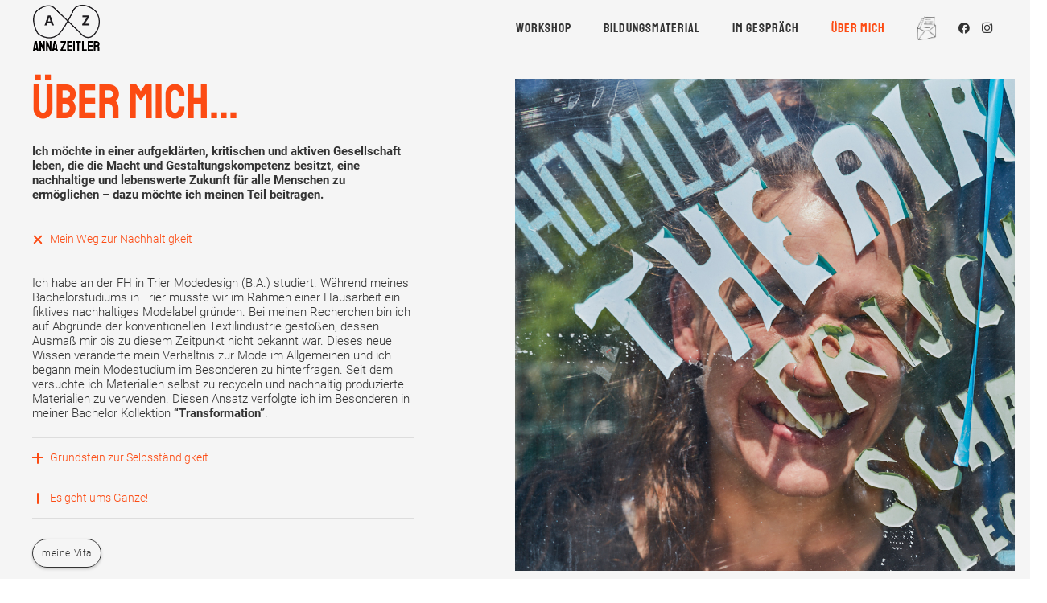

--- FILE ---
content_type: text/html; charset=UTF-8
request_url: https://www.annazeitler.de/uebermich/
body_size: 50131
content:
<!DOCTYPE HTML>
<html lang="de">
<head>
	<meta charset="UTF-8">
	<meta name='robots' content='index, follow, max-image-preview:large, max-snippet:-1, max-video-preview:-1' />

	<!-- This site is optimized with the Yoast SEO plugin v18.4.1 - https://yoast.com/wordpress/plugins/seo/ -->
	<title>Über mich - Anna Zeitler</title>
	<link rel="canonical" href="https://www.annazeitler.de/uebermich/" />
	<meta property="og:locale" content="de_DE" />
	<meta property="og:type" content="article" />
	<meta property="og:title" content="Über mich - Anna Zeitler" />
	<meta property="og:url" content="https://www.annazeitler.de/uebermich/" />
	<meta property="og:site_name" content="Anna Zeitler" />
	<meta property="article:modified_time" content="2021-12-20T12:04:59+00:00" />
	<meta name="twitter:card" content="summary_large_image" />
	<meta name="twitter:label1" content="Geschätzte Lesezeit" />
	<meta name="twitter:data1" content="9 Minuten" />
	<script type="application/ld+json" class="yoast-schema-graph">{"@context":"https://schema.org","@graph":[{"@type":"WebSite","@id":"https://www.annazeitler.de/#website","url":"https://www.annazeitler.de/","name":"Anna Zeitler","description":"","potentialAction":[{"@type":"SearchAction","target":{"@type":"EntryPoint","urlTemplate":"https://www.annazeitler.de/?s={search_term_string}"},"query-input":"required name=search_term_string"}],"inLanguage":"de"},{"@type":"WebPage","@id":"https://www.annazeitler.de/uebermich/#webpage","url":"https://www.annazeitler.de/uebermich/","name":"Über mich - Anna Zeitler","isPartOf":{"@id":"https://www.annazeitler.de/#website"},"datePublished":"2021-08-24T10:27:09+00:00","dateModified":"2021-12-20T12:04:59+00:00","breadcrumb":{"@id":"https://www.annazeitler.de/uebermich/#breadcrumb"},"inLanguage":"de","potentialAction":[{"@type":"ReadAction","target":["https://www.annazeitler.de/uebermich/"]}]},{"@type":"BreadcrumbList","@id":"https://www.annazeitler.de/uebermich/#breadcrumb","itemListElement":[{"@type":"ListItem","position":1,"name":"Startseite","item":"https://www.annazeitler.de/"},{"@type":"ListItem","position":2,"name":"Über mich"}]}]}</script>
	<!-- / Yoast SEO plugin. -->


<link rel='dns-prefetch' href='//use.fontawesome.com' />
<link rel='dns-prefetch' href='//s.w.org' />
<link rel="alternate" type="application/rss+xml" title="Anna Zeitler &raquo; Feed" href="https://www.annazeitler.de/feed/" />
<link rel="alternate" type="application/rss+xml" title="Anna Zeitler &raquo; Kommentar-Feed" href="https://www.annazeitler.de/comments/feed/" />
<link rel="preload" href="https://www.annazeitler.de/wp-content/1bfddb1346230f553ccefbff9f27da58.js?ver=e16fcb4b9637c9049331788a98a0b81d" as="script" />
<link rel="preload" href="https://www.annazeitler.de/wp-content/4016b083261503f6a20c9ae85fd6f76a.js?ver=0eae775b515d761e5b029d48dac45423" as="script" />
<link rel="preload" href="https://www.annazeitler.de/wp-content/plugins/real-cookie-banner/public/lib/animate.css/animate.min.css?ver=4.1.1" as="style" />
<script defer src='https://www.annazeitler.de/wp-content/1bfddb1346230f553ccefbff9f27da58.js?ver=e16fcb4b9637c9049331788a98a0b81d' ></script>
<script type="text/plain" data-skip-moving="true" id="aa291f846b5093bcb6aead7fe836d09331-js-extra">[base64-encoded-plugin-config:][base64]/[base64]</script>
<script data-no-defer id="aa291f846b5093bcb6aead7fe836d09332-js-extra">var realCookieBanner = /* document.write */ JSON.parse(window.atob(document.getElementById("aa291f846b5093bcb6aead7fe836d09331-js-extra").innerHTML.substr(31)));</script><script id='real-cookie-banner-banner-js-before'>
((a,b)=>{a[b]||(a[b]={},["consentSync"].forEach(c=>a[b][c]=()=>({cookie:null,consentGiven:!1,cookieOptIn:!0})),["consent","consentAll","unblock"].forEach(c=>a[b][c]=(...d)=>new Promise(e=>a.addEventListener(b,()=>{a[b][c](...d).then(e)},{once:!0}))))})(window,"consentApi");
</script>
<script defer src='https://www.annazeitler.de/wp-content/4016b083261503f6a20c9ae85fd6f76a.js?ver=0eae775b515d761e5b029d48dac45423' ></script>
<link rel='stylesheet' id='animate-css-css'  href='https://www.annazeitler.de/wp-content/plugins/real-cookie-banner/public/lib/animate.css/animate.min.css?ver=4.1.1' media='all' />
<meta name="viewport" content="width=device-width, initial-scale=1">
<meta name="SKYPE_TOOLBAR" content="SKYPE_TOOLBAR_PARSER_COMPATIBLE">
<meta name="theme-color" content="#f6f6f6">
<meta property="og:title" content="Über mich - Anna Zeitler">
<meta property="og:url" content="https://www.annazeitler.de/uebermich/">
<meta property="og:locale" content="de_DE">
<meta property="og:site_name" content="Anna Zeitler">
<meta property="og:type" content="website">
<meta property="og:image" content="https://www.annazeitler.de/wp-content/uploads/2021/08/8415_WEB__M7A0850-retouch-683x1024.jpg" itemprop="image">
<link rel="preload" href="https://www.annazeitler.de/wp-content/uploads/2022/12/Roboto-Bold.woff" as="font" type="font/woff" crossorigin><link rel="preload" href="https://www.annazeitler.de/wp-content/uploads/2022/12/Roboto-Light.woff" as="font" type="font/woff" crossorigin><link rel="preload" href="https://www.annazeitler.de/wp-content/uploads/2022/12/Roboto-Bold.woff" as="font" type="font/woff" crossorigin><link rel="preload" href="https://www.annazeitler.de/wp-content/uploads/2022/12/Staatliches-Regular.woff" as="font" type="font/woff" crossorigin><link rel="preload" href="https://www.annazeitler.de/wp-content/uploads/2022/12/Roboto-Bold.woff" as="font" type="font/woff" crossorigin>		<script>
			window._wpemojiSettings = {"baseUrl":"https:\/\/s.w.org\/images\/core\/emoji\/13.1.0\/72x72\/","ext":".png","svgUrl":"https:\/\/s.w.org\/images\/core\/emoji\/13.1.0\/svg\/","svgExt":".svg","source":{"concatemoji":"https:\/\/www.annazeitler.de\/wp-includes\/js\/wp-emoji-release.min.js?ver=5.8.12"}};
			!function(e,a,t){var n,r,o,i=a.createElement("canvas"),p=i.getContext&&i.getContext("2d");function s(e,t){var a=String.fromCharCode;p.clearRect(0,0,i.width,i.height),p.fillText(a.apply(this,e),0,0);e=i.toDataURL();return p.clearRect(0,0,i.width,i.height),p.fillText(a.apply(this,t),0,0),e===i.toDataURL()}function c(e){var t=a.createElement("script");t.src=e,t.defer=t.type="text/javascript",a.getElementsByTagName("head")[0].appendChild(t)}for(o=Array("flag","emoji"),t.supports={everything:!0,everythingExceptFlag:!0},r=0;r<o.length;r++)t.supports[o[r]]=function(e){if(!p||!p.fillText)return!1;switch(p.textBaseline="top",p.font="600 32px Arial",e){case"flag":return s([127987,65039,8205,9895,65039],[127987,65039,8203,9895,65039])?!1:!s([55356,56826,55356,56819],[55356,56826,8203,55356,56819])&&!s([55356,57332,56128,56423,56128,56418,56128,56421,56128,56430,56128,56423,56128,56447],[55356,57332,8203,56128,56423,8203,56128,56418,8203,56128,56421,8203,56128,56430,8203,56128,56423,8203,56128,56447]);case"emoji":return!s([10084,65039,8205,55357,56613],[10084,65039,8203,55357,56613])}return!1}(o[r]),t.supports.everything=t.supports.everything&&t.supports[o[r]],"flag"!==o[r]&&(t.supports.everythingExceptFlag=t.supports.everythingExceptFlag&&t.supports[o[r]]);t.supports.everythingExceptFlag=t.supports.everythingExceptFlag&&!t.supports.flag,t.DOMReady=!1,t.readyCallback=function(){t.DOMReady=!0},t.supports.everything||(n=function(){t.readyCallback()},a.addEventListener?(a.addEventListener("DOMContentLoaded",n,!1),e.addEventListener("load",n,!1)):(e.attachEvent("onload",n),a.attachEvent("onreadystatechange",function(){"complete"===a.readyState&&t.readyCallback()})),(n=t.source||{}).concatemoji?c(n.concatemoji):n.wpemoji&&n.twemoji&&(c(n.twemoji),c(n.wpemoji)))}(window,document,window._wpemojiSettings);
		</script>
		<style>
img.wp-smiley,
img.emoji {
	display: inline !important;
	border: none !important;
	box-shadow: none !important;
	height: 1em !important;
	width: 1em !important;
	margin: 0 .07em !important;
	vertical-align: -0.1em !important;
	background: none !important;
	padding: 0 !important;
}
</style>
	<link rel='stylesheet' id='contact-form-7-css'  href='https://www.annazeitler.de/wp-content/plugins/contact-form-7/includes/css/styles.css?ver=5.5.6' media='all' />
<link rel='stylesheet' id='font-awesome-official-css'  href='https://use.fontawesome.com/releases/v5.15.4/css/all.css' media='all' integrity="sha384-DyZ88mC6Up2uqS4h/KRgHuoeGwBcD4Ng9SiP4dIRy0EXTlnuz47vAwmeGwVChigm" crossorigin="anonymous" />
<link rel='stylesheet' id='popup-maker-site-css'  href='//www.annazeitler.de/wp-content/uploads/pum/pum-site-styles.css?generated=1671622526&#038;ver=1.17.1' media='all' />
<link rel='stylesheet' id='us-style-css'  href='https://www.annazeitler.de/wp-content/themes/Impreza/css/style.min.css?ver=8.12' media='all' />
<link rel='stylesheet' id='font-awesome-official-v4shim-css'  href='https://use.fontawesome.com/releases/v5.15.4/css/v4-shims.css' media='all' integrity="sha384-Vq76wejb3QJM4nDatBa5rUOve+9gkegsjCebvV/9fvXlGWo4HCMR4cJZjjcF6Viv" crossorigin="anonymous" />
<style id='font-awesome-official-v4shim-inline-css'>
@font-face {
font-family: "FontAwesome";
font-display: block;
src: url("https://use.fontawesome.com/releases/v5.15.4/webfonts/fa-brands-400.eot"),
		url("https://use.fontawesome.com/releases/v5.15.4/webfonts/fa-brands-400.eot?#iefix") format("embedded-opentype"),
		url("https://use.fontawesome.com/releases/v5.15.4/webfonts/fa-brands-400.woff2") format("woff2"),
		url("https://use.fontawesome.com/releases/v5.15.4/webfonts/fa-brands-400.woff") format("woff"),
		url("https://use.fontawesome.com/releases/v5.15.4/webfonts/fa-brands-400.ttf") format("truetype"),
		url("https://use.fontawesome.com/releases/v5.15.4/webfonts/fa-brands-400.svg#fontawesome") format("svg");
}

@font-face {
font-family: "FontAwesome";
font-display: block;
src: url("https://use.fontawesome.com/releases/v5.15.4/webfonts/fa-solid-900.eot"),
		url("https://use.fontawesome.com/releases/v5.15.4/webfonts/fa-solid-900.eot?#iefix") format("embedded-opentype"),
		url("https://use.fontawesome.com/releases/v5.15.4/webfonts/fa-solid-900.woff2") format("woff2"),
		url("https://use.fontawesome.com/releases/v5.15.4/webfonts/fa-solid-900.woff") format("woff"),
		url("https://use.fontawesome.com/releases/v5.15.4/webfonts/fa-solid-900.ttf") format("truetype"),
		url("https://use.fontawesome.com/releases/v5.15.4/webfonts/fa-solid-900.svg#fontawesome") format("svg");
}

@font-face {
font-family: "FontAwesome";
font-display: block;
src: url("https://use.fontawesome.com/releases/v5.15.4/webfonts/fa-regular-400.eot"),
		url("https://use.fontawesome.com/releases/v5.15.4/webfonts/fa-regular-400.eot?#iefix") format("embedded-opentype"),
		url("https://use.fontawesome.com/releases/v5.15.4/webfonts/fa-regular-400.woff2") format("woff2"),
		url("https://use.fontawesome.com/releases/v5.15.4/webfonts/fa-regular-400.woff") format("woff"),
		url("https://use.fontawesome.com/releases/v5.15.4/webfonts/fa-regular-400.ttf") format("truetype"),
		url("https://use.fontawesome.com/releases/v5.15.4/webfonts/fa-regular-400.svg#fontawesome") format("svg");
unicode-range: U+F004-F005,U+F007,U+F017,U+F022,U+F024,U+F02E,U+F03E,U+F044,U+F057-F059,U+F06E,U+F070,U+F075,U+F07B-F07C,U+F080,U+F086,U+F089,U+F094,U+F09D,U+F0A0,U+F0A4-F0A7,U+F0C5,U+F0C7-F0C8,U+F0E0,U+F0EB,U+F0F3,U+F0F8,U+F0FE,U+F111,U+F118-F11A,U+F11C,U+F133,U+F144,U+F146,U+F14A,U+F14D-F14E,U+F150-F152,U+F15B-F15C,U+F164-F165,U+F185-F186,U+F191-F192,U+F1AD,U+F1C1-F1C9,U+F1CD,U+F1D8,U+F1E3,U+F1EA,U+F1F6,U+F1F9,U+F20A,U+F247-F249,U+F24D,U+F254-F25B,U+F25D,U+F267,U+F271-F274,U+F279,U+F28B,U+F28D,U+F2B5-F2B6,U+F2B9,U+F2BB,U+F2BD,U+F2C1-F2C2,U+F2D0,U+F2D2,U+F2DC,U+F2ED,U+F328,U+F358-F35B,U+F3A5,U+F3D1,U+F410,U+F4AD;
}
</style>
<link rel="https://api.w.org/" href="https://www.annazeitler.de/wp-json/" /><link rel="alternate" type="application/json" href="https://www.annazeitler.de/wp-json/wp/v2/pages/11172" /><link rel="EditURI" type="application/rsd+xml" title="RSD" href="https://www.annazeitler.de/xmlrpc.php?rsd" />
<link rel="wlwmanifest" type="application/wlwmanifest+xml" href="https://www.annazeitler.de/wp-includes/wlwmanifest.xml" /> 
<meta name="generator" content="WordPress 5.8.12" />
<link rel='shortlink' href='https://www.annazeitler.de/?p=11172' />
<link rel="alternate" type="application/json+oembed" href="https://www.annazeitler.de/wp-json/oembed/1.0/embed?url=https%3A%2F%2Fwww.annazeitler.de%2Fuebermich%2F" />
<link rel="alternate" type="text/xml+oembed" href="https://www.annazeitler.de/wp-json/oembed/1.0/embed?url=https%3A%2F%2Fwww.annazeitler.de%2Fuebermich%2F&#038;format=xml" />
<span id="fc-32150"></span>
<script>
var fcr = Math.floor(Math.random()*99999999999);
var _fcc = _fcc || []; _fcc.push(["32150"]); _fcc.push(["trans"]);(function(){
var fc = document.createElement("script");fc.async = true;
fc.src = "https://www.fastcounter.de/fcount.php?rnd=" + fcr;
var sc = document.getElementById("fc-32150");
sc.appendChild(fc);
})();</script>
<noscript>
<a href="https://www.fastcounter.de/stats/32150/dashboard" rel="nofollow" style="display: none;" target="_blank" title="Kostenloser Besucherz&auml;hler"><img src="https://www.fastcounter.de/fcounter.php?id=32150;" alt="Kostenloser Besucherz&auml;hler" title="Kostenloser Besucherz&auml;hler"></a>
</noscript><script type='text/javascript'>
/* <![CDATA[ */
var VPData = {"__":{"couldnt_retrieve_vp":"Couldn't retrieve Visual Portfolio ID.","pswp_close":"Close (Esc)","pswp_share":"Share","pswp_fs":"Toggle fullscreen","pswp_zoom":"Zoom in\/out","pswp_prev":"Previous (arrow left)","pswp_next":"Next (arrow right)","pswp_share_fb":"Share on Facebook","pswp_share_tw":"Tweet","pswp_share_pin":"Pin it","fancybox_close":"Close","fancybox_next":"Next","fancybox_prev":"Previous","fancybox_error":"The requested content cannot be loaded. <br \/> Please try again later.","fancybox_play_start":"Start slideshow","fancybox_play_stop":"Pause slideshow","fancybox_full_screen":"Full screen","fancybox_thumbs":"Thumbnails","fancybox_download":"Download","fancybox_share":"Share","fancybox_zoom":"Zoom"},"settingsPopupGallery":{"enable_on_wordpress_images":false,"vendor":"fancybox","deep_linking":false,"deep_linking_url_to_share_images":false,"show_arrows":false,"show_counter":false,"show_zoom_button":false,"show_fullscreen_button":false,"show_share_button":false,"show_close_button":true,"show_thumbs":false,"show_download_button":false,"show_slideshow":false,"click_to_zoom":true},"screenSizes":[320,576,768,992,1200]};
/* ]]> */
</script>
        <noscript>
            <style type="text/css">
                .vp-portfolio__preloader-wrap{display:none}.vp-portfolio__items-wrap,.vp-portfolio__filter-wrap,.vp-portfolio__sort-wrap,.vp-portfolio__pagination-wrap{visibility:visible;opacity:1}.vp-portfolio__item .vp-portfolio__item-img noscript+img{display:none}.vp-portfolio__thumbnails-wrap{display:none}            </style>
        </noscript>
        		<script>
			if ( ! /Android|webOS|iPhone|iPad|iPod|BlackBerry|IEMobile|Opera Mini/i.test( navigator.userAgent ) ) {
				var root = document.getElementsByTagName( 'html' )[ 0 ]
				root.className += " no-touch";
			}
		</script>
		<meta name="generator" content="Powered by WPBakery Page Builder - drag and drop page builder for WordPress."/>
        <style type="text/css">
            /* If html does not have either class, do not show lazy loaded images. */
            html:not(.vp-lazyload-enabled):not(.js) .vp-lazyload {
                display: none;
            }
        </style>
        <script>
            document.documentElement.classList.add(
                'vp-lazyload-enabled'
            );
        </script>
        <script consent-skip-blocker="1" data-skip-lazy-load="js-extra" >
(function () {
  // Web Font Loader compatibility (https://github.com/typekit/webfontloader)
  var modules = {
    typekit: "https://use.typekit.net",
    google: "https://fonts.googleapis.com/"
  };

  var load = function (config) {
    setTimeout(function () {
      var a = window.consentApi;

      // Only when blocker is active
      if (a) {
        // Iterate all modules and handle in a single `WebFont.load`
        Object.keys(modules).forEach(function (module) {
          var newConfigWithoutOtherModules = JSON.parse(
            JSON.stringify(config)
          );
          Object.keys(modules).forEach(function (toRemove) {
            if (toRemove !== module) {
              delete newConfigWithoutOtherModules[toRemove];
            }
          });

          if (newConfigWithoutOtherModules[module]) {
            a.unblock(modules[module]).then(function () {
              var originalLoad = window.WebFont.load;
              if (originalLoad !== load) {
                originalLoad(newConfigWithoutOtherModules);
              }
            });
          }
        });
      }
    }, 0);
  };

  if (!window.WebFont) {
    window.WebFont = {
      load: load
    };
  }
})();
</script><style>[consent-id]:not(.rcb-content-blocker):not([consent-transaction-complete]):not([consent-visual-use-parent^="children:"]){opacity:0!important;}</style>		<style id="wp-custom-css">
			.sppb-flipbox-panel .flip-box .flip-box-inner {
    display: table-cell;
    vertical-align: left;
    position: relative;
}


.w-form-message.type_success {
    font-size: 1.2em;
    opacity: 1;
		font-weight: 700px;
    color: #fd4b13;
}

.wpcf7 p {
  font-weight: 500;
	font-size: 11pt;
}

.wpcf7-response-output{
	font-size: 11pt;
    opacity: 1;
		font-weight: 700px;
    color: #fd4b13;
}

.wpcf7 form.sent .wpcf7-response-output {
    border:none; 
}

.wpcf7 form .wpcf7-response-output {
     margin: 0; 
     padding: 0; 
     border: 0px solid #00a0d2; 
}

.wpcf7-submit{
	border:2px solid white!important; 
}


.rsABlock{
color: #F2766B; 
background:none;
}



.vp-portfolio__items-arrow {
--vp-layout-slider--arrows__background-color:none!important;
--vp-layout-slider--arrows__color:#333333!important;
--vp-layout-slider--arrows__opacity:none; 
}

.vp-svg-icon {
    display: inline-block;
    width: 10em!important;
	  height: 10em!important;
}
.vp-svg-icon:hover {
		color: #f3c649!important;
}



.entry-title {
display: none;
}

/*
.overlay {
  position: absolute;
  top: 0;
  bottom: 0;
  left: 0;
  right: 0;
  height: 100%;
  width: 100%;
  opacity: 0;
  transition: .5s ease;
  background-color: #008CBA;
}
*/

.ueberschrift{    
    color:#FD4B13;
    /*font-size: 80px; */
	font-size:60px;
    text-align: left; 
    letter-spacing: 0px; 
    line-height: 60px;}
    
    
    
.fliesstext{
    color:#333333;
    font-size: 11pt;
    text-align: left; 
    line-height: normal;
    font-weight: 500;
    
}

.fliesstext_zwei{
    color:#333333;
    font-size: 11pt;
    text-align: left; 
    line-height: normal;
    font-weight: 300;
}

.unterueberschrift{
    color:#333333;
    font-size: 20px;
    text-align: left; 
    line-height: normal;
    font-weight: 500;
    
    
}
.roteueberschrift{
	  color:#FD4B13;
    font-size: 11pt;
    text-align: left; 
    line-height: normal;
    font-weight: 500;
	
}

.pum-content.popmake-content:focus-visible, 
.pum-content *:focus, 
.pum-overlay .pum-content {
	outline: none !important;
}

.pointerdings{
   cursor: pointer;
    
}

.grow { 
    transition: all .2s ease-in-out; 
}
.grow:hover { 
    transform: scale(1.05); 
}



		</style>
		<noscript><style> .wpb_animate_when_almost_visible { opacity: 1; }</style></noscript>		<style id="us-icon-fonts">@font-face{font-display:block;font-style:normal;font-family:"fontawesome";font-weight:900;src:url("https://www.annazeitler.de/wp-content/themes/Impreza/fonts/fa-solid-900.woff2?ver=8.12") format("woff2"),url("https://www.annazeitler.de/wp-content/themes/Impreza/fonts/fa-solid-900.woff?ver=8.12") format("woff")}.fas{font-family:"fontawesome";font-weight:900}@font-face{font-display:block;font-style:normal;font-family:"fontawesome";font-weight:400;src:url("https://www.annazeitler.de/wp-content/themes/Impreza/fonts/fa-regular-400.woff2?ver=8.12") format("woff2"),url("https://www.annazeitler.de/wp-content/themes/Impreza/fonts/fa-regular-400.woff?ver=8.12") format("woff")}.far{font-family:"fontawesome";font-weight:400}@font-face{font-display:block;font-style:normal;font-family:"fontawesome";font-weight:300;src:url("https://www.annazeitler.de/wp-content/themes/Impreza/fonts/fa-light-300.woff2?ver=8.12") format("woff2"),url("https://www.annazeitler.de/wp-content/themes/Impreza/fonts/fa-light-300.woff?ver=8.12") format("woff")}.fal{font-family:"fontawesome";font-weight:300}@font-face{font-display:block;font-style:normal;font-family:"Font Awesome 5 Duotone";font-weight:900;src:url("https://www.annazeitler.de/wp-content/themes/Impreza/fonts/fa-duotone-900.woff2?ver=8.12") format("woff2"),url("https://www.annazeitler.de/wp-content/themes/Impreza/fonts/fa-duotone-900.woff?ver=8.12") format("woff")}.fad{font-family:"Font Awesome 5 Duotone";font-weight:900}.fad{position:relative}.fad:before{position:absolute}.fad:after{opacity:0.4}@font-face{font-display:block;font-style:normal;font-family:"Font Awesome 5 Brands";font-weight:400;src:url("https://www.annazeitler.de/wp-content/themes/Impreza/fonts/fa-brands-400.woff2?ver=8.12") format("woff2"),url("https://www.annazeitler.de/wp-content/themes/Impreza/fonts/fa-brands-400.woff?ver=8.12") format("woff")}.fab{font-family:"Font Awesome 5 Brands";font-weight:400}@font-face{font-display:block;font-style:normal;font-family:"Material Icons";font-weight:400;src:url("https://www.annazeitler.de/wp-content/themes/Impreza/fonts/material-icons.woff2?ver=8.12") format("woff2"),url("https://www.annazeitler.de/wp-content/themes/Impreza/fonts/material-icons.woff?ver=8.12") format("woff")}.material-icons{font-family:"Material Icons";font-weight:400}</style>
				<style id="us-theme-options-css">:root{--color-header-middle-bg:#F5F5F5;--color-header-middle-bg-grad:#F5F5F5;--color-header-middle-text:#333333;--color-header-middle-text-hover:#FD4B13;--color-header-transparent-bg:transparent;--color-header-transparent-bg-grad:transparent;--color-header-transparent-text:rgba(255,255,255,0.66);--color-header-transparent-text-hover:#ffffff;--color-chrome-toolbar:#f6f6f6;--color-chrome-toolbar-grad:#f6f6f6;--color-header-top-bg:#F5F5F5;--color-header-top-bg-grad:#F5F5F5;--color-header-top-text:#333333;--color-header-top-text-hover:#FD4B13;--color-header-top-transparent-bg:rgba(0,0,0,0.2);--color-header-top-transparent-bg-grad:rgba(0,0,0,0.2);--color-header-top-transparent-text:rgba(255,255,255,0.66);--color-header-top-transparent-text-hover:#fff;--color-content-bg:#F5F5F5;--color-content-bg-grad:#F5F5F5;--color-content-bg-alt:#F5F5F5;--color-content-bg-alt-grad:#F5F5F5;--color-content-border:#dddddd;--color-content-heading:#FD4B13;--color-content-heading-grad:#FD4B13;--color-content-text:#333333;--color-content-link:#333333;--color-content-link-hover:#FD4B13;--color-content-primary:#cfdcd3;--color-content-primary-grad:#cfdcd3;--color-content-secondary:#f1b18d;--color-content-secondary-grad:#f1b18d;--color-content-faded:#999999;--color-content-overlay:rgba(0,0,0,0.75);--color-content-overlay-grad:rgba(0,0,0,0.75);--color-alt-content-bg:#F5F5F5;--color-alt-content-bg-grad:#F5F5F5;--color-alt-content-bg-alt:#ffffff;--color-alt-content-bg-alt-grad:#ffffff;--color-alt-content-border:#dddddd;--color-alt-content-heading:#333333;--color-alt-content-heading-grad:#333333;--color-alt-content-text:#333333;--color-alt-content-link:#333333;--color-alt-content-link-hover:#000000;--color-alt-content-primary:#f5d8d4;--color-alt-content-primary-grad:#f5d8d4;--color-alt-content-secondary:#f3c649;--color-alt-content-secondary-grad:#f3c649;--color-alt-content-faded:#999999;--color-alt-content-overlay:rgba(233,80,149,0.00);--color-alt-content-overlay-grad:rgba(233,80,149,0.00);--color-footer-bg:#ffffff;--color-footer-bg-grad:#ffffff;--color-footer-bg-alt:#f6f6f6;--color-footer-bg-alt-grad:#f6f6f6;--color-footer-border:#dddddd;--color-footer-heading:#ccc;--color-footer-heading-grad:#ccc;--color-footer-text:#666666;--color-footer-link:#000000;--color-footer-link-hover:#000000;--color-subfooter-bg:#222222;--color-subfooter-bg-grad:#222222;--color-subfooter-bg-alt:#333333;--color-subfooter-bg-alt-grad:#333333;--color-subfooter-border:#333333;--color-subfooter-heading:#cccccc;--color-subfooter-heading-grad:#cccccc;--color-subfooter-text:#ffffff;--color-subfooter-link:#ffffff;--color-subfooter-link-hover:#ffffff;--color-content-primary-faded:rgba(207,220,211,0.15);--box-shadow:0 5px 15px rgba(0,0,0,.15);--box-shadow-up:0 -5px 15px rgba(0,0,0,.15);--site-content-width:1200px;--inputs-font-size:1rem;--inputs-height:3em;--inputs-padding:1em;--inputs-border-width:0px;--inputs-text-color:var(--color-content-text);--font-body:"myRoboto";--font-h1:"myStaatliches";--font-h2:"myRoboto";--font-h3:"myRoboto";--font-h4:"myStaatliches";--font-h5:"myRoboto";--font-h6:"myStaatliches"}h1{color:#FD4B13}h2{color:#FD4B13}h3{color:#FD4B13}h4{color:var(--color-header-middle-text)}h5{color:#FD4B13}h6{color:var(--color-header-middle-text)}html,.l-header .widget,.menu-item-object-us_page_block{font-family:var(--font-body);font-size:14px;line-height:22px}@font-face{font-display:block;font-style:normal;font-family:"myRoboto";font-weight:500;src:url(/wp-content/uploads/2022/12/Roboto-Bold.woff) format("woff")}@font-face{font-display:block;font-style:normal;font-family:"myRoboto";font-weight:400;src:url(/wp-content/uploads/2022/12/Roboto-Light.woff) format("woff")}@font-face{font-display:block;font-style:normal;font-family:"myRoboto";font-weight:800;src:url(/wp-content/uploads/2022/12/Roboto-Bold.woff) format("woff")}@font-face{font-display:block;font-style:normal;font-family:"myStaatliches";font-weight:400;src:url(/wp-content/uploads/2022/12/Staatliches-Regular.woff) format("woff")}@font-face{font-display:block;font-style:normal;font-family:"myRoboto";font-weight:600;src:url(/wp-content/uploads/2022/12/Roboto-Bold.woff) format("woff")}h1{font-family:var(--font-h1);font-weight:400;font-size:3.5rem;line-height:1.20;letter-spacing:0.05em;margin-bottom:1.5rem}h2{font-family:var(--font-h2);font-weight:600;font-size:3.5rem;line-height:1;letter-spacing:0em;margin-bottom:1.5rem}h3{font-family:var(--font-h3);font-weight:600;font-size:2rem;line-height:1.4;letter-spacing:0em;margin-bottom:1.5rem}.widgettitle,h4{font-family:var(--font-h4);font-weight:400;font-size:2.5rem;line-height:1.4;letter-spacing:0.05em;margin-bottom:1.5rem}h5{font-family:var(--font-h5);font-weight:700;font-size:14px;line-height:1.4;letter-spacing:0em;margin-bottom:1.5rem}h6{font-family:var(--font-h6);font-weight:400;font-size:1.20rem;line-height:1;letter-spacing:0.05em;margin-bottom:1.5rem}@media (max-width:600px){html{font-size:14px;line-height:26px}h1{font-size:2.5rem}h1.vc_custom_heading:not([class*="us_custom_"]){font-size:2.5rem!important}h2{font-size:2rem}h2.vc_custom_heading:not([class*="us_custom_"]){font-size:2rem!important}h3{font-size:1.8rem}h3.vc_custom_heading:not([class*="us_custom_"]){font-size:1.8rem!important}.widgettitle,h4{font-size:1.5rem}h4.vc_custom_heading:not([class*="us_custom_"]){font-size:1.5rem!important}h5{font-size:1.40rem}h5.vc_custom_heading:not([class*="us_custom_"]){font-size:1.40rem!important}h6{font-size:1.20rem}h6.vc_custom_heading:not([class*="us_custom_"]){font-size:1.20rem!important}}body{background:#ffffff}.l-canvas.type_boxed,.l-canvas.type_boxed .l-subheader,.l-canvas.type_boxed~.l-footer{max-width:1240px}.l-subheader-h,.l-section-h,.l-main .aligncenter,.w-tabs-section-content-h{max-width:1200px}.post-password-form{max-width:calc(1200px + 5rem)}@media (max-width:1270px){.l-main .aligncenter{max-width:calc(100vw - 5rem)}}.l-section.height_custom{padding-top:5vmax;padding-bottom:5vmax}@media (min-width:900px){body.footer_reveal .l-canvas{position:relative;z-index:1}body.footer_reveal .l-footer{position:fixed;bottom:0}body.footer_reveal .l-canvas.type_boxed~.l-footer{left:0;right:0}}@media (min-width:1281px){body.usb_preview .hide_on_default{opacity:0.25!important}.vc_hidden-lg,body:not(.usb_preview) .hide_on_default{display:none!important}.default_align_left{text-align:left}.default_align_right{text-align:right}.default_align_center{text-align:center}.default_align_justify>.w-btn{width:100%}}@media (min-width:1025px) and (max-width:1280px){body.usb_preview .hide_on_laptops{opacity:0.25!important}.vc_hidden-md,body:not(.usb_preview) .hide_on_laptops{display:none!important}.laptops_align_left{text-align:left}.laptops_align_right{text-align:right}.laptops_align_center{text-align:center}.laptops_align_justify>.w-btn{width:100%}}@media (min-width:601px) and (max-width:1024px){body.usb_preview .hide_on_tablets{opacity:0.25!important}.vc_hidden-sm,body:not(.usb_preview) .hide_on_tablets{display:none!important}.tablets_align_left{text-align:left}.tablets_align_right{text-align:right}.tablets_align_center{text-align:center}.tablets_align_justify>.w-btn{width:100%}}@media (max-width:600px){body.usb_preview .hide_on_mobiles{opacity:0.25!important}.vc_hidden-xs,body:not(.usb_preview) .hide_on_mobiles{display:none!important}.mobiles_align_left{text-align:left}.mobiles_align_right{text-align:right}.mobiles_align_center{text-align:center}.mobiles_align_justify>.w-btn{width:100%}}@media (max-width:600px){.g-cols.type_default>div[class*="vc_col-xs-"]{margin-top:1rem;margin-bottom:1rem}.g-cols>div:not([class*="vc_col-xs-"]){width:100%;margin:0 0 1.5rem}.g-cols.reversed>div:last-of-type{order:-1}.g-cols.type_boxes>div,.g-cols.reversed>div:first-child,.g-cols:not(.reversed)>div:last-child,.g-cols>div.has_bg_color{margin-bottom:0}.vc_col-xs-1{width:8.3333%}.vc_col-xs-2{width:16.6666%}.vc_col-xs-1\/5{width:20%}.vc_col-xs-3{width:25%}.vc_col-xs-4{width:33.3333%}.vc_col-xs-2\/5{width:40%}.vc_col-xs-5{width:41.6666%}.vc_col-xs-6{width:50%}.vc_col-xs-7{width:58.3333%}.vc_col-xs-3\/5{width:60%}.vc_col-xs-8{width:66.6666%}.vc_col-xs-9{width:75%}.vc_col-xs-4\/5{width:80%}.vc_col-xs-10{width:83.3333%}.vc_col-xs-11{width:91.6666%}.vc_col-xs-12{width:100%}.vc_col-xs-offset-0{margin-left:0}.vc_col-xs-offset-1{margin-left:8.3333%}.vc_col-xs-offset-2{margin-left:16.6666%}.vc_col-xs-offset-1\/5{margin-left:20%}.vc_col-xs-offset-3{margin-left:25%}.vc_col-xs-offset-4{margin-left:33.3333%}.vc_col-xs-offset-2\/5{margin-left:40%}.vc_col-xs-offset-5{margin-left:41.6666%}.vc_col-xs-offset-6{margin-left:50%}.vc_col-xs-offset-7{margin-left:58.3333%}.vc_col-xs-offset-3\/5{margin-left:60%}.vc_col-xs-offset-8{margin-left:66.6666%}.vc_col-xs-offset-9{margin-left:75%}.vc_col-xs-offset-4\/5{margin-left:80%}.vc_col-xs-offset-10{margin-left:83.3333%}.vc_col-xs-offset-11{margin-left:91.6666%}.vc_col-xs-offset-12{margin-left:100%}}@media (min-width:601px){.vc_col-sm-1{width:8.3333%}.vc_col-sm-2{width:16.6666%}.vc_col-sm-1\/5{width:20%}.vc_col-sm-3{width:25%}.vc_col-sm-4{width:33.3333%}.vc_col-sm-2\/5{width:40%}.vc_col-sm-5{width:41.6666%}.vc_col-sm-6{width:50%}.vc_col-sm-7{width:58.3333%}.vc_col-sm-3\/5{width:60%}.vc_col-sm-8{width:66.6666%}.vc_col-sm-9{width:75%}.vc_col-sm-4\/5{width:80%}.vc_col-sm-10{width:83.3333%}.vc_col-sm-11{width:91.6666%}.vc_col-sm-12{width:100%}.vc_col-sm-offset-0{margin-left:0}.vc_col-sm-offset-1{margin-left:8.3333%}.vc_col-sm-offset-2{margin-left:16.6666%}.vc_col-sm-offset-1\/5{margin-left:20%}.vc_col-sm-offset-3{margin-left:25%}.vc_col-sm-offset-4{margin-left:33.3333%}.vc_col-sm-offset-2\/5{margin-left:40%}.vc_col-sm-offset-5{margin-left:41.6666%}.vc_col-sm-offset-6{margin-left:50%}.vc_col-sm-offset-7{margin-left:58.3333%}.vc_col-sm-offset-3\/5{margin-left:60%}.vc_col-sm-offset-8{margin-left:66.6666%}.vc_col-sm-offset-9{margin-left:75%}.vc_col-sm-offset-4\/5{margin-left:80%}.vc_col-sm-offset-10{margin-left:83.3333%}.vc_col-sm-offset-11{margin-left:91.6666%}.vc_col-sm-offset-12{margin-left:100%}}@media (min-width:1025px){.vc_col-md-1{width:8.3333%}.vc_col-md-2{width:16.6666%}.vc_col-md-1\/5{width:20%}.vc_col-md-3{width:25%}.vc_col-md-4{width:33.3333%}.vc_col-md-2\/5{width:40%}.vc_col-md-5{width:41.6666%}.vc_col-md-6{width:50%}.vc_col-md-7{width:58.3333%}.vc_col-md-3\/5{width:60%}.vc_col-md-8{width:66.6666%}.vc_col-md-9{width:75%}.vc_col-md-4\/5{width:80%}.vc_col-md-10{width:83.3333%}.vc_col-md-11{width:91.6666%}.vc_col-md-12{width:100%}.vc_col-md-offset-0{margin-left:0}.vc_col-md-offset-1{margin-left:8.3333%}.vc_col-md-offset-2{margin-left:16.6666%}.vc_col-md-offset-1\/5{margin-left:20%}.vc_col-md-offset-3{margin-left:25%}.vc_col-md-offset-4{margin-left:33.3333%}.vc_col-md-offset-2\/5{margin-left:40%}.vc_col-md-offset-5{margin-left:41.6666%}.vc_col-md-offset-6{margin-left:50%}.vc_col-md-offset-7{margin-left:58.3333%}.vc_col-md-offset-3\/5{margin-left:60%}.vc_col-md-offset-8{margin-left:66.6666%}.vc_col-md-offset-9{margin-left:75%}.vc_col-md-offset-4\/5{margin-left:80%}.vc_col-md-offset-10{margin-left:83.3333%}.vc_col-md-offset-11{margin-left:91.6666%}.vc_col-md-offset-12{margin-left:100%}}@media (min-width:1281px){.vc_col-lg-1{width:8.3333%}.vc_col-lg-2{width:16.6666%}.vc_col-lg-1\/5{width:20%}.vc_col-lg-3{width:25%}.vc_col-lg-4{width:33.3333%}.vc_col-lg-2\/5{width:40%}.vc_col-lg-5{width:41.6666%}.vc_col-lg-6{width:50%}.vc_col-lg-7{width:58.3333%}.vc_col-lg-3\/5{width:60%}.vc_col-lg-8{width:66.6666%}.vc_col-lg-9{width:75%}.vc_col-lg-4\/5{width:80%}.vc_col-lg-10{width:83.3333%}.vc_col-lg-11{width:91.6666%}.vc_col-lg-12{width:100%}.vc_col-lg-offset-0{margin-left:0}.vc_col-lg-offset-1{margin-left:8.3333%}.vc_col-lg-offset-2{margin-left:16.6666%}.vc_col-lg-offset-1\/5{margin-left:20%}.vc_col-lg-offset-3{margin-left:25%}.vc_col-lg-offset-4{margin-left:33.3333%}.vc_col-lg-offset-2\/5{margin-left:40%}.vc_col-lg-offset-5{margin-left:41.6666%}.vc_col-lg-offset-6{margin-left:50%}.vc_col-lg-offset-7{margin-left:58.3333%}.vc_col-lg-offset-3\/5{margin-left:60%}.vc_col-lg-offset-8{margin-left:66.6666%}.vc_col-lg-offset-9{margin-left:75%}.vc_col-lg-offset-4\/5{margin-left:80%}.vc_col-lg-offset-10{margin-left:83.3333%}.vc_col-lg-offset-11{margin-left:91.6666%}.vc_col-lg-offset-12{margin-left:100%}}@media (min-width:601px) and (max-width:1024px){.g-cols.via_flex.type_default>div[class*="vc_col-md-"],.g-cols.via_flex.type_default>div[class*="vc_col-lg-"]{margin-top:1rem;margin-bottom:1rem}}@media (min-width:1025px) and (max-width:1280px){.g-cols.via_flex.type_default>div[class*="vc_col-lg-"]{margin-top:1rem;margin-bottom:1rem}}@media (max-width:899px){.l-canvas{overflow:hidden}.g-cols.stacking_default.reversed>div:last-of-type{order:-1}.g-cols.stacking_default.via_flex>div:not([class*="vc_col-xs"]){width:100%;margin:0 0 1.5rem}.g-cols.stacking_default.via_grid.mobiles-cols_1{grid-template-columns:100%}.g-cols.stacking_default.via_flex.type_boxes>div,.g-cols.stacking_default.via_flex.reversed>div:first-child,.g-cols.stacking_default.via_flex:not(.reversed)>div:last-child,.g-cols.stacking_default.via_flex>div.has_bg_color{margin-bottom:0}.g-cols.stacking_default.via_flex.type_default>.wpb_column.stretched{margin-left:-1rem;margin-right:-1rem}.g-cols.stacking_default.via_grid.mobiles-cols_1>.wpb_column.stretched,.g-cols.stacking_default.via_flex.type_boxes>.wpb_column.stretched{margin-left:-2.5rem;margin-right:-2.5rem;width:auto}.vc_column-inner.type_sticky>.wpb_wrapper,.vc_column_container.type_sticky>.vc_column-inner{top:0!important}}@media (min-width:900px){body:not(.rtl) .l-section.for_sidebar.at_left>div>.l-sidebar,.rtl .l-section.for_sidebar.at_right>div>.l-sidebar{order:-1}.vc_column_container.type_sticky>.vc_column-inner,.vc_column-inner.type_sticky>.wpb_wrapper{position:-webkit-sticky;position:sticky}.l-section.type_sticky{position:-webkit-sticky;position:sticky;top:0;z-index:11;transform:translateZ(0); transition:top 0.3s cubic-bezier(.78,.13,.15,.86) 0.1s}.header_hor .l-header.post_fixed.sticky_auto_hide{z-index:12}.admin-bar .l-section.type_sticky{top:32px}.l-section.type_sticky>.l-section-h{transition:padding-top 0.3s}.header_hor .l-header.pos_fixed:not(.down)~.l-main .l-section.type_sticky:not(:first-of-type){top:var(--header-sticky-height)}.admin-bar.header_hor .l-header.pos_fixed:not(.down)~.l-main .l-section.type_sticky:not(:first-of-type){top:calc( var(--header-sticky-height) + 32px )}.header_hor .l-header.pos_fixed.sticky:not(.down)~.l-main .l-section.type_sticky:first-of-type>.l-section-h{padding-top:var(--header-sticky-height)}.header_hor.headerinpos_bottom .l-header.pos_fixed.sticky:not(.down)~.l-main .l-section.type_sticky:first-of-type>.l-section-h{padding-bottom:var(--header-sticky-height)!important}}@media screen and (min-width:1270px){.g-cols.via_flex.type_default>.wpb_column.stretched:first-of-type{margin-left:calc( var(--site-content-width) / 2 + 0px / 2 + 1.5rem - 50vw)}.g-cols.via_flex.type_default>.wpb_column.stretched:last-of-type{margin-right:calc( var(--site-content-width) / 2 + 0px / 2 + 1.5rem - 50vw)}.l-main .alignfull, .w-separator.width_screen,.g-cols.via_grid>.wpb_column.stretched:first-of-type,.g-cols.via_flex.type_boxes>.wpb_column.stretched:first-of-type{margin-left:calc( var(--site-content-width) / 2 + 0px / 2 - 50vw )}.l-main .alignfull, .w-separator.width_screen,.g-cols.via_grid>.wpb_column.stretched:last-of-type,.g-cols.via_flex.type_boxes>.wpb_column.stretched:last-of-type{margin-right:calc( var(--site-content-width) / 2 + 0px / 2 - 50vw )}}@media (max-width:600px){.w-form-row.for_submit[style*=btn-size-mobiles] .w-btn{font-size:var(--btn-size-mobiles)!important}}a,button,input[type="submit"],.ui-slider-handle{outline:none!important}.w-header-show{background:rgba(0,0,0,0.3)}.no-touch .w-header-show:hover{background:var(--color-content-primary-grad)}button[type="submit"]:not(.w-btn),input[type="submit"]:not(.w-btn),.us-nav-style_1>*,.navstyle_1>.owl-nav div,.us-btn-style_1{font-size:16px;line-height:1.20!important;font-weight:600;font-style:normal;text-transform:uppercase;letter-spacing:0em;border-radius:0.3em;padding:0.9em 1.8em;background:var(--color-content-primary);border-color:transparent;color:#ffffff!important;box-shadow:0 0em 0em 0 rgba(0,0,0,0.2)}button[type="submit"]:not(.w-btn):before,input[type="submit"]:not(.w-btn),.us-nav-style_1>*:before,.navstyle_1>.owl-nav div:before,.us-btn-style_1:before{border-width:0px}.no-touch button[type="submit"]:not(.w-btn):hover,.no-touch input[type="submit"]:not(.w-btn):hover,.us-nav-style_1>span.current,.no-touch .us-nav-style_1>a:hover,.no-touch .navstyle_1>.owl-nav div:hover,.no-touch .us-btn-style_1:hover{box-shadow:0 0em 0em 0 rgba(0,0,0,0.2);background:var(--color-content-secondary);border-color:transparent;color:#ffffff!important}.us-nav-style_1>*{min-width:calc(1.20em + 2 * 0.9em)}.us-nav-style_2>*,.navstyle_2>.owl-nav div,.us-btn-style_2{font-size:16px;line-height:1.2!important;font-weight:600;font-style:normal;text-transform:uppercase;letter-spacing:0em;border-radius:0.3em;padding:0.9em 1.8em;background:var(--color-content-border);border-color:transparent;color:var(--color-content-text)!important;box-shadow:0 0em 0em 0 rgba(0,0,0,0.2)}.us-nav-style_2>*:before,.navstyle_2>.owl-nav div:before,.us-btn-style_2:before{border-width:0px}.us-nav-style_2>span.current,.no-touch .us-nav-style_2>a:hover,.no-touch .navstyle_2>.owl-nav div:hover,.no-touch .us-btn-style_2:hover{box-shadow:0 0em 0em 0 rgba(0,0,0,0.2);background:var(--color-alt-content-border);border-color:transparent;color:var(--color-alt-content-text)!important}.us-nav-style_2>*{min-width:calc(1.2em + 2 * 0.9em)}.us-nav-style_3>*,.navstyle_3>.owl-nav div,.us-btn-style_3{font-size:16px;line-height:1.2!important;font-weight:600;font-style:normal;text-transform:uppercase;letter-spacing:0em;border-radius:0.3em;padding:0.9em 1.8em;background:transparent;border-color:var(--color-content-link);color:var(--color-content-link)!important;box-shadow:0 0em 0em 0 rgba(0,0,0,0.2)}.us-nav-style_3>*:before,.navstyle_3>.owl-nav div:before,.us-btn-style_3:before{border-width:2px}.us-nav-style_3>span.current,.no-touch .us-nav-style_3>a:hover,.no-touch .navstyle_3>.owl-nav div:hover,.no-touch .us-btn-style_3:hover{box-shadow:0 0em 0em 0 rgba(0,0,0,0.2);background:var(--color-content-primary);border-color:var(--color-content-link);color:#ffffff!important}.us-nav-style_3>*{min-width:calc(1.2em + 2 * 0.9em)}.us-btn-style_3{overflow:hidden;-webkit-transform:translateZ(0)}.us-btn-style_3>*{position:relative;z-index:1}.no-touch .us-btn-style_3:hover{background:transparent}.no-touch .us-btn-style_3:after{content:"";position:absolute;top:0;left:0;right:0;height:0;transition:height 0.3s;background:var(--color-content-primary)}.no-touch .us-btn-style_3:hover:after{height:100%}.us-nav-style_4>*,.navstyle_4>.owl-nav div,.us-btn-style_4{font-size:16px;line-height:1.2!important;font-weight:700;font-style:normal;text-transform:uppercase;letter-spacing:0em;border-radius:0.3em;padding:0.8em 1.8em;background:#ffffff;border-color:transparent;color:#333333!important;box-shadow:0 0em 0em 0 rgba(0,0,0,0.2)}.us-nav-style_4>*:before,.navstyle_4>.owl-nav div:before,.us-btn-style_4:before{border-width:3px}.us-nav-style_4>span.current,.no-touch .us-nav-style_4>a:hover,.no-touch .navstyle_4>.owl-nav div:hover,.no-touch .us-btn-style_4:hover{box-shadow:0 0em 0em 0 rgba(0,0,0,0.2);background:transparent;border-color:#ffffff;color:#ffffff!important}.us-nav-style_4>*{min-width:calc(1.2em + 2 * 0.8em)}.us-nav-style_25>*,.navstyle_25>.owl-nav div,.us-btn-style_25{font-size:16px;line-height:1.20!important;font-weight:700;font-style:normal;text-transform:uppercase;letter-spacing:0em;border-radius:0.3em;padding:0.8em 1.8em;background:var(--color-header-transparent-bg);border-color:transparent;color:#333333!important;box-shadow:0 0em 0em 0 rgba(0,0,0,0.2)}.us-nav-style_25>*:before,.navstyle_25>.owl-nav div:before,.us-btn-style_25:before{border-width:3px}.us-nav-style_25>span.current,.no-touch .us-nav-style_25>a:hover,.no-touch .navstyle_25>.owl-nav div:hover,.no-touch .us-btn-style_25:hover{box-shadow:0 0em 0em 0 rgba(0,0,0,0.2);background:transparent;border-color:var(--color-header-transparent-bg);color:var(--color-header-middle-text-hover)!important}.us-nav-style_25>*{min-width:calc(1.20em + 2 * 0.8em)}.us-nav-style_8>*,.navstyle_8>.owl-nav div,.us-btn-style_8{font-size:16px;line-height:1.2!important;font-weight:600;font-style:normal;text-transform:uppercase;letter-spacing:0em;border-radius:0.3em;padding:0.8em 1.8em;background:transparent;border-color:#ffffff;color:#ffffff!important;box-shadow:0 0em 0em 0 rgba(0,0,0,0.2)}.us-nav-style_8>*:before,.navstyle_8>.owl-nav div:before,.us-btn-style_8:before{border-width:2px}.us-nav-style_8>span.current,.no-touch .us-nav-style_8>a:hover,.no-touch .navstyle_8>.owl-nav div:hover,.no-touch .us-btn-style_8:hover{box-shadow:0 0em 0em 0 rgba(0,0,0,0.2);background:#ffffff;border-color:#ffffff;color:#333333!important}.us-nav-style_8>*{min-width:calc(1.2em + 2 * 0.8em)}.us-btn-style_8{overflow:hidden;-webkit-transform:translateZ(0)}.us-btn-style_8>*{position:relative;z-index:1}.no-touch .us-btn-style_8:hover{background:transparent}.no-touch .us-btn-style_8:after{content:"";position:absolute;top:0;left:0;right:0;height:0;transition:height 0.3s;background:#ffffff}.no-touch .us-btn-style_8:hover:after{height:100%}.us-nav-style_11>*,.navstyle_11>.owl-nav div,.us-btn-style_11{font-family:var(--font-body);font-size:12px;line-height:1.2!important;font-weight:300;font-style:normal;text-transform:none;letter-spacing:0.05em;border-radius:4em;padding:0.9em 1em;background:transparent;border-color:var(--color-header-middle-text);color:#333333!important;box-shadow:0 0.15em 0.3em 0 rgba(0,0,0,0.2)}.us-nav-style_11>*:before,.navstyle_11>.owl-nav div:before,.us-btn-style_11:before{border-width:1px}.us-nav-style_11>span.current,.no-touch .us-nav-style_11>a:hover,.no-touch .navstyle_11>.owl-nav div:hover,.no-touch .us-btn-style_11:hover{box-shadow:0 0em 0em 0 rgba(0,0,0,0.2);background:var(--color-header-transparent-bg);border-color:var(--color-header-middle-text-hover);color:var(--color-header-middle-text-hover)!important}.us-nav-style_11>*{min-width:calc(1.2em + 2 * 0.9em)}.us-nav-style_26>*,.navstyle_26>.owl-nav div,.us-btn-style_26{font-family:var(--font-body);font-size:12px;line-height:1.20!important;font-weight:300;font-style:normal;text-transform:none;letter-spacing:0.05em;border-radius:4em;padding:0.9em 1em;background:transparent;border-color:transparent;color:#333333!important}.us-nav-style_26>*:before,.navstyle_26>.owl-nav div:before,.us-btn-style_26:before{border-width:1px}.us-nav-style_26>span.current,.no-touch .us-nav-style_26>a:hover,.no-touch .navstyle_26>.owl-nav div:hover,.no-touch .us-btn-style_26:hover{box-shadow:0 0em 0em 0 rgba(0,0,0,0.2);background:var(--color-header-transparent-bg);border-color:transparent;color:var(--color-header-middle-text-hover)!important}.us-nav-style_26>*{min-width:calc(1.20em + 2 * 0.9em)}.us-nav-style_15>*,.navstyle_15>.owl-nav div,.us-btn-style_15{font-family:var(--font-h1);font-size:20px;line-height:1.2!important;font-weight:700;font-style:normal;text-transform:none;letter-spacing:-0.02em;border-radius:0em;padding:0.8em 1.8em;background:transparent;border-image:linear-gradient(65deg,#2871e4,#e40d75) 1;color:#1a1a1a!important}.us-nav-style_15>*:before,.navstyle_15>.owl-nav div:before,.us-btn-style_15:before{border-width:2px}.us-nav-style_15>span.current,.no-touch .us-nav-style_15>a:hover,.no-touch .navstyle_15>.owl-nav div:hover,.no-touch .us-btn-style_15:hover{box-shadow:0 0.25em 0.5em 0 rgba(0,0,0,0.2);background:linear-gradient(65deg,#2871e4,#e40d75);border-image:linear-gradient(65deg,#2871e4,#e40d75) 1;color:#ffffff!important}.us-nav-style_15>*{min-width:calc(1.2em + 2 * 0.8em)}.us-btn-style_15{overflow:hidden;-webkit-transform:translateZ(0)}.us-btn-style_15>*{position:relative;z-index:1}.no-touch .us-btn-style_15:hover{background:transparent}.no-touch .us-btn-style_15:after{content:"";position:absolute;top:0;left:0;right:0;bottom:0;opacity:0;transition:opacity 0.3s;background:linear-gradient(65deg,#2871e4,#e40d75)}.no-touch .us-btn-style_15:hover:after{opacity:1}.us-nav-style_16>*,.navstyle_16>.owl-nav div,.us-btn-style_16{font-family:var(--font-body);font-size:16px;line-height:1.20!important;font-weight:700;font-style:normal;text-transform:uppercase;letter-spacing:0em;border-radius:0.3em;padding:1em 2em;background:#fed012;border-color:transparent;color:#333333!important;box-shadow:0 0.05em 0.1em 0 rgba(0,0,0,0.25)}.us-nav-style_16>*:before,.navstyle_16>.owl-nav div:before,.us-btn-style_16:before{border-width:0px}.us-nav-style_16>span.current,.no-touch .us-nav-style_16>a:hover,.no-touch .navstyle_16>.owl-nav div:hover,.no-touch .us-btn-style_16:hover{box-shadow:0 0.3em 0.6em 0 rgba(0,0,0,0.25);background:#fed012;border-color:transparent;color:#333333!important}.us-nav-style_16>*{min-width:calc(1.20em + 2 * 1em)}.us-nav-style_17>*,.navstyle_17>.owl-nav div,.us-btn-style_17{font-family:var(--font-h1);font-size:16px;line-height:1.2!important;font-weight:700;font-style:normal;text-transform:none;letter-spacing:-0.03em;border-radius:4em;padding:1em 2em;background:#646cfd;border-color:transparent;color:#ffffff!important;box-shadow:0 0.25em 0.5em 0 rgba(100,108,253,0.4)}.us-nav-style_17>*:before,.navstyle_17>.owl-nav div:before,.us-btn-style_17:before{border-width:0px}.us-nav-style_17>span.current,.no-touch .us-nav-style_17>a:hover,.no-touch .navstyle_17>.owl-nav div:hover,.no-touch .us-btn-style_17:hover{box-shadow:0 0em 0em 0 rgba(100,108,253,0.4);background:#646cfd;border-color:transparent;color:#ffffff!important}.us-nav-style_17>*{min-width:calc(1.2em + 2 * 1em)}.us-nav-style_18>*,.navstyle_18>.owl-nav div,.us-btn-style_18{font-family:Courier New,Courier,monospace;font-size:16px;line-height:1.2!important;font-weight:700;font-style:normal;text-transform:uppercase;letter-spacing:0.1em;border-radius:4em;padding:1em 2.5em;background:linear-gradient(50deg,#f74a00,#fcaa00);border-color:transparent;color:#ffffff!important;box-shadow:0 0.2em 0.4em 0 rgba(247,74,0,0.55)}.us-nav-style_18>*:before,.navstyle_18>.owl-nav div:before,.us-btn-style_18:before{border-width:3px}.us-nav-style_18>span.current,.no-touch .us-nav-style_18>a:hover,.no-touch .navstyle_18>.owl-nav div:hover,.no-touch .us-btn-style_18:hover{box-shadow:0 0.4em 0.8em 0 rgba(247,74,0,0.55);background:linear-gradient(50deg,#f74a00,#fcaa00);border-color:transparent;color:#ffffff!important}.us-nav-style_18>*{min-width:calc(1.2em + 2 * 1em)}.us-btn-style_18{overflow:hidden;-webkit-transform:translateZ(0)}.us-btn-style_18>*{position:relative;z-index:1}.no-touch .us-btn-style_18:hover{background:linear-gradient(50deg,#f74a00,#fcaa00)}.no-touch .us-btn-style_18:after{content:"";position:absolute;top:0;left:0;right:0;bottom:0;opacity:0;transition:opacity 0.3s;background:linear-gradient(50deg,#f74a00,#fcaa00)}.no-touch .us-btn-style_18:hover:after{opacity:1}.us-nav-style_19>*,.navstyle_19>.owl-nav div,.us-btn-style_19{font-family:var(--font-body);font-size:16px;line-height:1.2!important;font-weight:400;font-style:normal;text-transform:uppercase;letter-spacing:0.1em;border-radius:0em;padding:0.8em 1.20em;background:#c266d3;border-color:#c266d3;color:#ffffff!important;box-shadow:0 0em 0em 0 rgba(194,102,211,0.5)}.us-nav-style_19>*:before,.navstyle_19>.owl-nav div:before,.us-btn-style_19:before{border-width:2px}.us-nav-style_19>span.current,.no-touch .us-nav-style_19>a:hover,.no-touch .navstyle_19>.owl-nav div:hover,.no-touch .us-btn-style_19:hover{box-shadow:0 0.6em 1.20em 0 rgba(194,102,211,0.5);background:transparent;border-color:#c266d3;color:#c266d3!important}.us-nav-style_19>*{min-width:calc(1.2em + 2 * 0.8em)}.us-btn-style_19{overflow:hidden;-webkit-transform:translateZ(0)}.us-btn-style_19>*{position:relative;z-index:1}.no-touch .us-btn-style_19:hover{background:transparent}.no-touch .us-btn-style_19:after{content:"";position:absolute;top:0;left:0;right:0;height:0;transition:height 0.3s;background:transparent}.no-touch .us-btn-style_19:hover:after{height:100%}.us-nav-style_20>*,.navstyle_20>.owl-nav div,.us-btn-style_20{font-family:var(--font-body);font-size:16px;line-height:1.2!important;font-weight:700;font-style:normal;text-transform:uppercase;letter-spacing:0em;border-radius:0.3em;padding:0.8em 1.5em;background:#ffffff;border-color:transparent;color:#880000!important;box-shadow:0 0.2em 0.4em 0 rgba(255,0,0,0.3)}.us-nav-style_20>*:before,.navstyle_20>.owl-nav div:before,.us-btn-style_20:before{border-width:0px}.us-nav-style_20>span.current,.no-touch .us-nav-style_20>a:hover,.no-touch .navstyle_20>.owl-nav div:hover,.no-touch .us-btn-style_20:hover{box-shadow:0 0.5em 1em 0 rgba(0,51,255,0.3);background:#ffffff;border-color:transparent;color:#000088!important}.us-nav-style_20>*{min-width:calc(1.2em + 2 * 0.8em)}.us-nav-style_21>*,.navstyle_21>.owl-nav div,.us-btn-style_21{font-family:var(--font-h1);font-size:16px;line-height:1.2!important;font-weight:700;font-style:normal;text-transform:uppercase;letter-spacing:0.03em;border-radius:0em;padding:0.8em 1.6em;background:linear-gradient(45deg,#00b7ed,#08d4b4);border-image:linear-gradient(45deg,#00b7ed,#08d4b4) 1;color:#ffffff!important;box-shadow:0 0em 0em 0 rgba(0,183,237,0.5)}.us-nav-style_21>*:before,.navstyle_21>.owl-nav div:before,.us-btn-style_21:before{border-width:2px}.us-nav-style_21>span.current,.no-touch .us-nav-style_21>a:hover,.no-touch .navstyle_21>.owl-nav div:hover,.no-touch .us-btn-style_21:hover{box-shadow:0 0.5em 1em 0 rgba(0,183,237,0.5);background:#ffffff;border-image:linear-gradient(45deg,#00b7ed,#08d4b4) 1;color:#00b7ed!important}.us-nav-style_21>*{min-width:calc(1.2em + 2 * 0.8em)}.us-btn-style_21{overflow:hidden;-webkit-transform:translateZ(0)}.us-btn-style_21>*{position:relative;z-index:1}.no-touch .us-btn-style_21:hover{background:linear-gradient(45deg,#00b7ed,#08d4b4)}.no-touch .us-btn-style_21:after{content:"";position:absolute;top:0;left:0;right:0;bottom:0;opacity:0;transition:opacity 0.3s;background:#ffffff}.no-touch .us-btn-style_21:hover:after{opacity:1}.us-nav-style_22>*,.navstyle_22>.owl-nav div,.us-btn-style_22{font-family:var(--font-body);font-size:20px;line-height:1.20!important;font-weight:400;font-style:normal;text-transform:uppercase;letter-spacing:0em;border-radius:0em;padding:0.8em 0.8em;background:transparent;border-color:transparent;color:#333333!important}.us-nav-style_22>*:before,.navstyle_22>.owl-nav div:before,.us-btn-style_22:before{border-width:0px}.us-nav-style_22>span.current,.no-touch .us-nav-style_22>a:hover,.no-touch .navstyle_22>.owl-nav div:hover,.no-touch .us-btn-style_22:hover{background:transparent;border-color:transparent;color:var(--color-header-middle-text-hover)!important}.us-nav-style_22>*{min-width:calc(1.20em + 2 * 0.8em)}.us-nav-style_23>*,.navstyle_23>.owl-nav div,.us-btn-style_23{font-family:var(--font-body);font-size:20px;line-height:1.20!important;font-weight:400;font-style:normal;text-transform:uppercase;letter-spacing:0em;border-radius:0em;padding:0.8em 0.8em;background:transparent;border-color:#e95095;color:#e95095!important;box-shadow:0 0em 0em 0 rgba(0,0,0,0.2)}.us-nav-style_23>*:before,.navstyle_23>.owl-nav div:before,.us-btn-style_23:before{border-width:4px}.us-nav-style_23>span.current,.no-touch .us-nav-style_23>a:hover,.no-touch .navstyle_23>.owl-nav div:hover,.no-touch .us-btn-style_23:hover{box-shadow:0 0.3em 0.6em 0 rgba(233,80,149,0.70);background:#e95095;border-color:transparent;color:#ffffff!important}.us-nav-style_23>*{min-width:calc(1.20em + 2 * 0.8em)}.us-nav-style_24>*,.navstyle_24>.owl-nav div,.us-btn-style_24{font-family:var(--font-body);font-size:20px;line-height:1.2!important;font-weight:400;font-style:normal;text-transform:uppercase;letter-spacing:0em;border-radius:0.5em;padding:0.8em 0.8em;background:#00b527;border-color:transparent;color:#ffffff!important}.us-nav-style_24>*:before,.navstyle_24>.owl-nav div:before,.us-btn-style_24:before{border-width:2px}.us-nav-style_24>span.current,.no-touch .us-nav-style_24>a:hover,.no-touch .navstyle_24>.owl-nav div:hover,.no-touch .us-btn-style_24:hover{background:#fed012;border-color:transparent;color:#1a1a1a!important}.us-nav-style_24>*{min-width:calc(1.2em + 2 * 0.8em)}.us-btn-style_24{overflow:hidden;-webkit-transform:translateZ(0)}.us-btn-style_24>*{position:relative;z-index:1}.no-touch .us-btn-style_24:hover{background:#00b527}.no-touch .us-btn-style_24:after{content:"";position:absolute;top:0;left:0;right:0;height:0;transition:height 0.3s;background:#fed012}.no-touch .us-btn-style_24:hover:after{height:100%}.w-filter.state_desktop.style_drop_default .w-filter-item-title,.select2-selection,select,textarea,input:not([type="submit"]),.w-form-checkbox,.w-form-radio{font-weight:400;letter-spacing:0em;border-radius:0.3em;background:var(--color-content-bg-alt);border-color:var(--color-content-border);color:var(--color-content-text);box-shadow:0px 1px 0px 0px rgba(0,0,0,0.08) inset}.w-filter.state_desktop.style_drop_default .w-filter-item-title:focus,.select2-container--open .select2-selection,select:focus,textarea:focus,input:not([type="submit"]):focus,input:focus + .w-form-checkbox,input:focus + .w-form-radio{box-shadow:0px 0px 0px 2px var(--color-content-link) inset}.w-form-row.move_label .w-form-row-label{font-size:1rem;top:calc(3em/2 + 0px - 0.7em);margin:0 1em;background-color:var(--color-content-bg-alt);color:var(--color-content-text)}.w-form-row.with_icon.move_label .w-form-row-label{margin-left:calc(1.6em + 1em)}.color_alternate input:not([type="submit"]),.color_alternate textarea,.color_alternate select,.color_alternate .w-form-checkbox,.color_alternate .w-form-radio,.color_alternate .move_label .w-form-row-label{background:var(--color-alt-content-bg-alt-grad)}.color_footer-top input:not([type="submit"]),.color_footer-top textarea,.color_footer-top select,.color_footer-top .w-form-checkbox,.color_footer-top .w-form-radio,.color_footer-top .w-form-row.move_label .w-form-row-label{background:var(--color-subfooter-bg-alt-grad)}.color_footer-bottom input:not([type="submit"]),.color_footer-bottom textarea,.color_footer-bottom select,.color_footer-bottom .w-form-checkbox,.color_footer-bottom .w-form-radio,.color_footer-bottom .w-form-row.move_label .w-form-row-label{background:var(--color-footer-bg-alt-grad)}.color_alternate input:not([type="submit"]),.color_alternate textarea,.color_alternate select,.color_alternate .w-form-checkbox,.color_alternate .w-form-radio{border-color:var(--color-alt-content-border)}.color_footer-top input:not([type="submit"]),.color_footer-top textarea,.color_footer-top select,.color_footer-top .w-form-checkbox,.color_footer-top .w-form-radio{border-color:var(--color-subfooter-border)}.color_footer-bottom input:not([type="submit"]),.color_footer-bottom textarea,.color_footer-bottom select,.color_footer-bottom .w-form-checkbox,.color_footer-bottom .w-form-radio{border-color:var(--color-footer-border)}.color_alternate input:not([type="submit"]),.color_alternate textarea,.color_alternate select,.color_alternate .w-form-checkbox,.color_alternate .w-form-radio,.color_alternate .w-form-row-field>i,.color_alternate .w-form-row-field:after,.color_alternate .widget_search form:after,.color_footer-top input:not([type="submit"]),.color_footer-top textarea,.color_footer-top select,.color_footer-top .w-form-checkbox,.color_footer-top .w-form-radio,.color_footer-top .w-form-row-field>i,.color_footer-top .w-form-row-field:after,.color_footer-top .widget_search form:after,.color_footer-bottom input:not([type="submit"]),.color_footer-bottom textarea,.color_footer-bottom select,.color_footer-bottom .w-form-checkbox,.color_footer-bottom .w-form-radio,.color_footer-bottom .w-form-row-field>i,.color_footer-bottom .w-form-row-field:after,.color_footer-bottom .widget_search form:after{color:inherit}.style_phone6-1>*{background-image:url(https://www.annazeitler.de/wp-content/themes/Impreza/img/phone-6-black-real.png)}.style_phone6-2>*{background-image:url(https://www.annazeitler.de/wp-content/themes/Impreza/img/phone-6-white-real.png)}.style_phone6-3>*{background-image:url(https://www.annazeitler.de/wp-content/themes/Impreza/img/phone-6-black-flat.png)}.style_phone6-4>*{background-image:url(https://www.annazeitler.de/wp-content/themes/Impreza/img/phone-6-white-flat.png)}.leaflet-default-icon-path{background-image:url(https://www.annazeitler.de/wp-content/themes/Impreza/common/css/vendor/images/marker-icon.png)}</style>
				<style id="us-header-css"> .l-subheader.at_middle,.l-subheader.at_middle .w-dropdown-list,.l-subheader.at_middle .type_mobile .w-nav-list.level_1{background:var(--color-header-middle-bg);color:var(--color-header-middle-text)}.no-touch .l-subheader.at_middle a:hover,.no-touch .l-header.bg_transparent .l-subheader.at_middle .w-dropdown.opened a:hover{color:var(--color-content-link-hover)}.l-header.bg_transparent:not(.sticky) .l-subheader.at_middle{background:var(--color-header-middle-bg);color:var(--color-header-transparent-text)}.no-touch .l-header.bg_transparent:not(.sticky) .at_middle .w-cart-link:hover,.no-touch .l-header.bg_transparent:not(.sticky) .at_middle .w-text a:hover,.no-touch .l-header.bg_transparent:not(.sticky) .at_middle .w-html a:hover,.no-touch .l-header.bg_transparent:not(.sticky) .at_middle .w-nav>a:hover,.no-touch .l-header.bg_transparent:not(.sticky) .at_middle .w-menu a:hover,.no-touch .l-header.bg_transparent:not(.sticky) .at_middle .w-search>a:hover,.no-touch .l-header.bg_transparent:not(.sticky) .at_middle .w-dropdown a:hover,.no-touch .l-header.bg_transparent:not(.sticky) .at_middle .type_desktop .menu-item.level_1:hover>a{color:var(--color-header-transparent-text-hover)}.header_ver .l-header{background:var(--color-header-middle-bg);color:var(--color-header-middle-text)}@media (min-width:901px){.hidden_for_default{display:none!important}.l-subheader.at_top{display:none}.l-subheader.at_bottom{display:none}.l-header{position:relative;z-index:111;width:100%}.l-subheader{margin:0 auto}.l-subheader.width_full{padding-left:1.5rem;padding-right:1.5rem}.l-subheader-h{display:flex;align-items:center;position:relative;margin:0 auto;height:inherit}.w-header-show{display:none}.l-header.pos_fixed{position:fixed;left:0}.l-header.pos_fixed:not(.notransition) .l-subheader{transition-property:transform,background,box-shadow,line-height,height;transition-duration:.3s;transition-timing-function:cubic-bezier(.78,.13,.15,.86)}.headerinpos_bottom.sticky_first_section .l-header.pos_fixed{position:fixed!important}.header_hor .l-header.sticky_auto_hide{transition:transform .3s cubic-bezier(.78,.13,.15,.86) .1s}.header_hor .l-header.sticky_auto_hide.down{transform:translateY(-110%)}.l-header.bg_transparent:not(.sticky) .l-subheader{box-shadow:none!important;background:none}.l-header.bg_transparent~.l-main .l-section.width_full.height_auto:first-of-type>.l-section-h{padding-top:0!important;padding-bottom:0!important}.l-header.pos_static.bg_transparent{position:absolute;left:0}.l-subheader.width_full .l-subheader-h{max-width:none!important}.l-header.shadow_thin .l-subheader.at_middle,.l-header.shadow_thin .l-subheader.at_bottom{box-shadow:0 1px 0 rgba(0,0,0,0.08)}.l-header.shadow_wide .l-subheader.at_middle,.l-header.shadow_wide .l-subheader.at_bottom{box-shadow:0 3px 5px -1px rgba(0,0,0,0.1),0 2px 1px -1px rgba(0,0,0,0.05)}.header_hor .l-subheader-cell>.w-cart{margin-left:0;margin-right:0}:root{--header-height:70px;--header-sticky-height:50px}.l-header:before{content:'70'}.l-header.sticky:before{content:'50'}.l-subheader.at_top{line-height:40px;height:40px}.l-header.sticky .l-subheader.at_top{line-height:40px;height:40px}.l-subheader.at_middle{line-height:70px;height:70px}.l-header.sticky .l-subheader.at_middle{line-height:50px;height:50px}.l-subheader.at_bottom{line-height:50px;height:50px}.l-header.sticky .l-subheader.at_bottom{line-height:50px;height:50px}.headerinpos_above .l-header.pos_fixed{overflow:hidden;transition:transform 0.3s;transform:translate3d(0,-100%,0)}.headerinpos_above .l-header.pos_fixed.sticky{overflow:visible;transform:none}.headerinpos_above .l-header.pos_fixed~.l-section>.l-section-h,.headerinpos_above .l-header.pos_fixed~.l-main .l-section:first-of-type>.l-section-h{padding-top:0!important}.headerinpos_below .l-header.pos_fixed:not(.sticky){position:absolute;top:100%}.headerinpos_below .l-header.pos_fixed~.l-main>.l-section:first-of-type>.l-section-h{padding-top:0!important}.headerinpos_below .l-header.pos_fixed~.l-main .l-section.full_height:nth-of-type(2){min-height:100vh}.headerinpos_below .l-header.pos_fixed~.l-main>.l-section:nth-of-type(2)>.l-section-h{padding-top:var(--header-height)}.headerinpos_bottom .l-header.pos_fixed:not(.sticky){position:absolute;top:100vh}.headerinpos_bottom .l-header.pos_fixed~.l-main>.l-section:first-of-type>.l-section-h{padding-top:0!important}.headerinpos_bottom .l-header.pos_fixed~.l-main>.l-section:first-of-type>.l-section-h{padding-bottom:var(--header-height)}.headerinpos_bottom .l-header.pos_fixed.bg_transparent~.l-main .l-section.valign_center:not(.height_auto):first-of-type>.l-section-h{top:calc( var(--header-height) / 2 )}.headerinpos_bottom .l-header.pos_fixed:not(.sticky) .w-cart-dropdown,.headerinpos_bottom .l-header.pos_fixed:not(.sticky) .w-nav.type_desktop .w-nav-list.level_2{bottom:100%;transform-origin:0 100%}.headerinpos_bottom .l-header.pos_fixed:not(.sticky) .w-nav.type_mobile.m_layout_dropdown .w-nav-list.level_1{top:auto;bottom:100%;box-shadow:var(--box-shadow-up)}.headerinpos_bottom .l-header.pos_fixed:not(.sticky) .w-nav.type_desktop .w-nav-list.level_3,.headerinpos_bottom .l-header.pos_fixed:not(.sticky) .w-nav.type_desktop .w-nav-list.level_4{top:auto;bottom:0;transform-origin:0 100%}.headerinpos_bottom .l-header.pos_fixed:not(.sticky) .w-dropdown-list{top:auto;bottom:-0.4em;padding-top:0.4em;padding-bottom:2.4em}.admin-bar .l-header.pos_static.bg_solid~.l-main .l-section.full_height:first-of-type{min-height:calc( 100vh - var(--header-height) - 32px )}.admin-bar .l-header.pos_fixed:not(.sticky_auto_hide)~.l-main .l-section.full_height:not(:first-of-type){min-height:calc( 100vh - var(--header-sticky-height) - 32px )}.admin-bar.headerinpos_below .l-header.pos_fixed~.l-main .l-section.full_height:nth-of-type(2){min-height:calc(100vh - 32px)}}@media (min-width:1025px) and (max-width:900px){.hidden_for_default{display:none!important}.l-subheader.at_top{display:none}.l-subheader.at_bottom{display:none}.l-header{position:relative;z-index:111;width:100%}.l-subheader{margin:0 auto}.l-subheader.width_full{padding-left:1.5rem;padding-right:1.5rem}.l-subheader-h{display:flex;align-items:center;position:relative;margin:0 auto;height:inherit}.w-header-show{display:none}.l-header.pos_fixed{position:fixed;left:0}.l-header.pos_fixed:not(.notransition) .l-subheader{transition-property:transform,background,box-shadow,line-height,height;transition-duration:.3s;transition-timing-function:cubic-bezier(.78,.13,.15,.86)}.headerinpos_bottom.sticky_first_section .l-header.pos_fixed{position:fixed!important}.header_hor .l-header.sticky_auto_hide{transition:transform .3s cubic-bezier(.78,.13,.15,.86) .1s}.header_hor .l-header.sticky_auto_hide.down{transform:translateY(-110%)}.l-header.bg_transparent:not(.sticky) .l-subheader{box-shadow:none!important;background:none}.l-header.bg_transparent~.l-main .l-section.width_full.height_auto:first-of-type>.l-section-h{padding-top:0!important;padding-bottom:0!important}.l-header.pos_static.bg_transparent{position:absolute;left:0}.l-subheader.width_full .l-subheader-h{max-width:none!important}.l-header.shadow_thin .l-subheader.at_middle,.l-header.shadow_thin .l-subheader.at_bottom{box-shadow:0 1px 0 rgba(0,0,0,0.08)}.l-header.shadow_wide .l-subheader.at_middle,.l-header.shadow_wide .l-subheader.at_bottom{box-shadow:0 3px 5px -1px rgba(0,0,0,0.1),0 2px 1px -1px rgba(0,0,0,0.05)}.header_hor .l-subheader-cell>.w-cart{margin-left:0;margin-right:0}:root{--header-height:70px;--header-sticky-height:50px}.l-header:before{content:'70'}.l-header.sticky:before{content:'50'}.l-subheader.at_top{line-height:40px;height:40px}.l-header.sticky .l-subheader.at_top{line-height:40px;height:40px}.l-subheader.at_middle{line-height:70px;height:70px}.l-header.sticky .l-subheader.at_middle{line-height:50px;height:50px}.l-subheader.at_bottom{line-height:50px;height:50px}.l-header.sticky .l-subheader.at_bottom{line-height:50px;height:50px}.headerinpos_above .l-header.pos_fixed{overflow:hidden;transition:transform 0.3s;transform:translate3d(0,-100%,0)}.headerinpos_above .l-header.pos_fixed.sticky{overflow:visible;transform:none}.headerinpos_above .l-header.pos_fixed~.l-section>.l-section-h,.headerinpos_above .l-header.pos_fixed~.l-main .l-section:first-of-type>.l-section-h{padding-top:0!important}.headerinpos_below .l-header.pos_fixed:not(.sticky){position:absolute;top:100%}.headerinpos_below .l-header.pos_fixed~.l-main>.l-section:first-of-type>.l-section-h{padding-top:0!important}.headerinpos_below .l-header.pos_fixed~.l-main .l-section.full_height:nth-of-type(2){min-height:100vh}.headerinpos_below .l-header.pos_fixed~.l-main>.l-section:nth-of-type(2)>.l-section-h{padding-top:var(--header-height)}.headerinpos_bottom .l-header.pos_fixed:not(.sticky){position:absolute;top:100vh}.headerinpos_bottom .l-header.pos_fixed~.l-main>.l-section:first-of-type>.l-section-h{padding-top:0!important}.headerinpos_bottom .l-header.pos_fixed~.l-main>.l-section:first-of-type>.l-section-h{padding-bottom:var(--header-height)}.headerinpos_bottom .l-header.pos_fixed.bg_transparent~.l-main .l-section.valign_center:not(.height_auto):first-of-type>.l-section-h{top:calc( var(--header-height) / 2 )}.headerinpos_bottom .l-header.pos_fixed:not(.sticky) .w-cart-dropdown,.headerinpos_bottom .l-header.pos_fixed:not(.sticky) .w-nav.type_desktop .w-nav-list.level_2{bottom:100%;transform-origin:0 100%}.headerinpos_bottom .l-header.pos_fixed:not(.sticky) .w-nav.type_mobile.m_layout_dropdown .w-nav-list.level_1{top:auto;bottom:100%;box-shadow:var(--box-shadow-up)}.headerinpos_bottom .l-header.pos_fixed:not(.sticky) .w-nav.type_desktop .w-nav-list.level_3,.headerinpos_bottom .l-header.pos_fixed:not(.sticky) .w-nav.type_desktop .w-nav-list.level_4{top:auto;bottom:0;transform-origin:0 100%}.headerinpos_bottom .l-header.pos_fixed:not(.sticky) .w-dropdown-list{top:auto;bottom:-0.4em;padding-top:0.4em;padding-bottom:2.4em}.admin-bar .l-header.pos_static.bg_solid~.l-main .l-section.full_height:first-of-type{min-height:calc( 100vh - var(--header-height) - 32px )}.admin-bar .l-header.pos_fixed:not(.sticky_auto_hide)~.l-main .l-section.full_height:not(:first-of-type){min-height:calc( 100vh - var(--header-sticky-height) - 32px )}.admin-bar.headerinpos_below .l-header.pos_fixed~.l-main .l-section.full_height:nth-of-type(2){min-height:calc(100vh - 32px)}}@media (min-width:601px) and (max-width:1024px){.hidden_for_default{display:none!important}.l-subheader.at_top{display:none}.l-subheader.at_bottom{display:none}.l-header{position:relative;z-index:111;width:100%}.l-subheader{margin:0 auto}.l-subheader.width_full{padding-left:1.5rem;padding-right:1.5rem}.l-subheader-h{display:flex;align-items:center;position:relative;margin:0 auto;height:inherit}.w-header-show{display:none}.l-header.pos_fixed{position:fixed;left:0}.l-header.pos_fixed:not(.notransition) .l-subheader{transition-property:transform,background,box-shadow,line-height,height;transition-duration:.3s;transition-timing-function:cubic-bezier(.78,.13,.15,.86)}.headerinpos_bottom.sticky_first_section .l-header.pos_fixed{position:fixed!important}.header_hor .l-header.sticky_auto_hide{transition:transform .3s cubic-bezier(.78,.13,.15,.86) .1s}.header_hor .l-header.sticky_auto_hide.down{transform:translateY(-110%)}.l-header.bg_transparent:not(.sticky) .l-subheader{box-shadow:none!important;background:none}.l-header.bg_transparent~.l-main .l-section.width_full.height_auto:first-of-type>.l-section-h{padding-top:0!important;padding-bottom:0!important}.l-header.pos_static.bg_transparent{position:absolute;left:0}.l-subheader.width_full .l-subheader-h{max-width:none!important}.l-header.shadow_thin .l-subheader.at_middle,.l-header.shadow_thin .l-subheader.at_bottom{box-shadow:0 1px 0 rgba(0,0,0,0.08)}.l-header.shadow_wide .l-subheader.at_middle,.l-header.shadow_wide .l-subheader.at_bottom{box-shadow:0 3px 5px -1px rgba(0,0,0,0.1),0 2px 1px -1px rgba(0,0,0,0.05)}.header_hor .l-subheader-cell>.w-cart{margin-left:0;margin-right:0}:root{--header-height:80px;--header-sticky-height:50px}.l-header:before{content:'80'}.l-header.sticky:before{content:'50'}.l-subheader.at_top{line-height:40px;height:40px}.l-header.sticky .l-subheader.at_top{line-height:40px;height:40px}.l-subheader.at_middle{line-height:80px;height:80px}.l-header.sticky .l-subheader.at_middle{line-height:50px;height:50px}.l-subheader.at_bottom{line-height:50px;height:50px}.l-header.sticky .l-subheader.at_bottom{line-height:50px;height:50px}}@media (max-width:600px){.hidden_for_default{display:none!important}.l-subheader.at_top{display:none}.l-subheader.at_bottom{display:none}.l-header{position:relative;z-index:111;width:100%}.l-subheader{margin:0 auto}.l-subheader.width_full{padding-left:1.5rem;padding-right:1.5rem}.l-subheader-h{display:flex;align-items:center;position:relative;margin:0 auto;height:inherit}.w-header-show{display:none}.l-header.pos_fixed{position:fixed;left:0}.l-header.pos_fixed:not(.notransition) .l-subheader{transition-property:transform,background,box-shadow,line-height,height;transition-duration:.3s;transition-timing-function:cubic-bezier(.78,.13,.15,.86)}.headerinpos_bottom.sticky_first_section .l-header.pos_fixed{position:fixed!important}.header_hor .l-header.sticky_auto_hide{transition:transform .3s cubic-bezier(.78,.13,.15,.86) .1s}.header_hor .l-header.sticky_auto_hide.down{transform:translateY(-110%)}.l-header.bg_transparent:not(.sticky) .l-subheader{box-shadow:none!important;background:none}.l-header.bg_transparent~.l-main .l-section.width_full.height_auto:first-of-type>.l-section-h{padding-top:0!important;padding-bottom:0!important}.l-header.pos_static.bg_transparent{position:absolute;left:0}.l-subheader.width_full .l-subheader-h{max-width:none!important}.l-header.shadow_thin .l-subheader.at_middle,.l-header.shadow_thin .l-subheader.at_bottom{box-shadow:0 1px 0 rgba(0,0,0,0.08)}.l-header.shadow_wide .l-subheader.at_middle,.l-header.shadow_wide .l-subheader.at_bottom{box-shadow:0 3px 5px -1px rgba(0,0,0,0.1),0 2px 1px -1px rgba(0,0,0,0.05)}.header_hor .l-subheader-cell>.w-cart{margin-left:0;margin-right:0}:root{--header-height:50px;--header-sticky-height:50px}.l-header:before{content:'50'}.l-header.sticky:before{content:'50'}.l-subheader.at_top{line-height:40px;height:40px}.l-header.sticky .l-subheader.at_top{line-height:40px;height:40px}.l-subheader.at_middle{line-height:50px;height:50px}.l-header.sticky .l-subheader.at_middle{line-height:50px;height:50px}.l-subheader.at_bottom{line-height:50px;height:50px}.l-header.sticky .l-subheader.at_bottom{line-height:50px;height:50px}}@media (min-width:901px){.ush_image_1{height:60px!important}.l-header.sticky .ush_image_1{height:35px!important}}@media (min-width:1025px) and (max-width:900px){.ush_image_1{height:30px!important}.l-header.sticky .ush_image_1{height:30px!important}}@media (min-width:601px) and (max-width:1024px){.ush_image_1{height:45px!important}.l-header.sticky .ush_image_1{height:45px!important}}@media (max-width:600px){.ush_image_1{height:30px!important}.l-header.sticky .ush_image_1{height:30px!important}}@media (min-width:901px){.ush_image_2{height:30px!important}.l-header.sticky .ush_image_2{height:30px!important}}@media (min-width:1025px) and (max-width:900px){.ush_image_2{height:30px!important}.l-header.sticky .ush_image_2{height:30px!important}}@media (min-width:601px) and (max-width:1024px){.ush_image_2{height:30px!important}.l-header.sticky .ush_image_2{height:30px!important}}@media (max-width:600px){.ush_image_2{height:25px!important}.l-header.sticky .ush_image_2{height:25px!important}}.header_hor .ush_menu_2.type_desktop .menu-item.level_1>a:not(.w-btn){padding-left:20px;padding-right:20px}.header_hor .ush_menu_2.type_desktop .menu-item.level_1>a.w-btn{margin-left:20px;margin-right:20px}.header_hor .ush_menu_2.type_desktop.align-edges>.w-nav-list.level_1{margin-left:-20px;margin-right:-20px}.header_ver .ush_menu_2.type_desktop .menu-item.level_1>a:not(.w-btn){padding-top:20px;padding-bottom:20px}.header_ver .ush_menu_2.type_desktop .menu-item.level_1>a.w-btn{margin-top:20px;margin-bottom:20px}.ush_menu_2.type_desktop .menu-item:not(.level_1){font-size:1rem}.ush_menu_2.type_mobile .w-nav-anchor.level_1,.ush_menu_2.type_mobile .w-nav-anchor.level_1 + .w-nav-arrow{font-size:1.1rem}.ush_menu_2.type_mobile .w-nav-anchor:not(.level_1),.ush_menu_2.type_mobile .w-nav-anchor:not(.level_1) + .w-nav-arrow{font-size:0.9rem}@media (min-width:901px){.ush_menu_2 .w-nav-icon{font-size:20px}}@media (min-width:1025px) and (max-width:900px){.ush_menu_2 .w-nav-icon{font-size:32px}}@media (min-width:601px) and (max-width:1024px){.ush_menu_2 .w-nav-icon{font-size:20px}}@media (max-width:600px){.ush_menu_2 .w-nav-icon{font-size:20px}}.ush_menu_2 .w-nav-icon>div{border-width:3px}@media screen and (max-width:899px){.w-nav.ush_menu_2>.w-nav-list.level_1{display:none}.ush_menu_2 .w-nav-control{display:block}}.ush_menu_2 .menu-item.level_1>a:not(.w-btn):focus,.no-touch .ush_menu_2 .menu-item.level_1.opened>a:not(.w-btn),.no-touch .ush_menu_2 .menu-item.level_1:hover>a:not(.w-btn){background:transparent;color:var(--color-header-middle-text-hover)}.ush_menu_2 .menu-item.level_1.current-menu-item>a:not(.w-btn),.ush_menu_2 .menu-item.level_1.current-menu-ancestor>a:not(.w-btn),.ush_menu_2 .menu-item.level_1.current-page-ancestor>a:not(.w-btn){background:transparent;color:var(--color-header-middle-text-hover)}.l-header.bg_transparent:not(.sticky) .ush_menu_2.type_desktop .menu-item.level_1.current-menu-item>a:not(.w-btn),.l-header.bg_transparent:not(.sticky) .ush_menu_2.type_desktop .menu-item.level_1.current-menu-ancestor>a:not(.w-btn),.l-header.bg_transparent:not(.sticky) .ush_menu_2.type_desktop .menu-item.level_1.current-page-ancestor>a:not(.w-btn){background:transparent;color:var(--color-header-transparent-text-hover)}.ush_menu_2 .w-nav-list:not(.level_1){background:var(--color-header-middle-bg);color:var(--color-header-middle-text)}.no-touch .ush_menu_2 .menu-item:not(.level_1)>a:focus,.no-touch .ush_menu_2 .menu-item:not(.level_1):hover>a{background:transparent;color:var(--color-header-middle-text-hover)}.ush_menu_2 .menu-item:not(.level_1).current-menu-item>a,.ush_menu_2 .menu-item:not(.level_1).current-menu-ancestor>a,.ush_menu_2 .menu-item:not(.level_1).current-page-ancestor>a{background:transparent;color:var(--color-header-middle-text-hover)}.ush_menu_2{color:var(--color-header-middle-text)!important;font-family:var(--font-h1)!important;font-weight:300!important;text-transform:uppercase!important;font-size:16px!important;letter-spacing:1px!important}</style>
		<style type="text/css" data-type="usb_post_custom_css">.l-section{
     padding-top: 0vmax !important;
    
}
/*
.hoehe{
    height: 50vh!important;
}     
   */  


.w-slider-item-title{
    color: #333333;
    font-weight:700;
    text-align:center;
}


.mobile.w-slider-item-title {
    color: red!important;
    padding-top: 50px;
    font-weight:700;
    text-align:center;
}



.has-content-primary-color, .g-preloader, .l-main .w-contacts-item:before, .w-counter.color_primary .w-counter-value, .g-filters.style_1 .g-filters-item.active, .g-filters.style_3 .g-filters-item.active, .w-filter.state_desktop.style_switch_trendy .w-filter-item-value.selected, .w-iconbox.color_primary .w-iconbox-icon, .w-post-elm .w-post-slider-trigger:hover, .w-separator.color_primary, .w-sharing.type_outlined.color_primary .w-sharing-item, .no-touch .w-sharing.type_simple.color_primary .w-sharing-item:hover i, .w-tabs.style_default .w-tabs-item.active, .w-tabs.style_trendy .w-tabs-item.active, .w-tabs-section.active:not(.has_text_color) .w-tabs-section-header, .tablepress .sorting_asc, .tablepress .sorting_desc, .highlight_primary {
    color: #FD4B13!important;
}


.pointerdings{
   cursor: pointer;
    
}

.w-ibanner-title{
	line-height:1;
	font-size:2rem;
	position: absolute;
    bottom: 0;
    left: 0;    
}
.w-ibanner.animation_aphelia .w-ibanner-image {
    opacity: 0.2;
    filter: grayscale(0)!important;
    transition-duration: 0.4s;
    transition-property: filter,opacity;
}

.w-ibanner.animation_aphelia .w-ibanner-content {
    position: absolute;
    bottom: 10px!important;
    left: 10px!important;
    top: 0 ; 
    bottom: 0; 
    transform: none;
}


.rsImg {
   /* height: 90%!important;
    width: auto!important;
    margin: auto!important;*/
    margin: auto;
    width: 50%;
    height: auto;
    padding: 30px;
}</style><style id="us-design-options-css">.us_custom_a574d586{color:var(--color-header-middle-text-hover)!important}.us_custom_28784076{color:var(--color-header-middle-text)!important;text-align:center!important}.us_custom_32257766{background:url(https://www.annazeitler.de/wp-content/uploads/2021/08/8415_WEB__M7A0850-retouch.jpg) no-repeat left top / cover!important}.us_custom_7994ac52{margin-bottom:-20px!important}.us_custom_3e336cc9{font-weight:700!important;font-size:16px!important}.us_custom_027043fa{text-align:left!important;font-size:16px!important;line-height:28px!important;border-radius:5px!important}.us_custom_df5f4c97{color:var(--color-header-middle-text)!important}.us_custom_e11ab399{padding-bottom:0px!important}</style></head>
<body data-rsssl=1 class="page-template-default page page-id-11172 l-body Impreza_8.12 us-core_8.12.2 header_hor links_underline headerinpos_top footer_reveal state_default wpb-js-composer js-comp-ver-6.9.0 vc_responsive" itemscope itemtype="https://schema.org/WebPage">

<div class="l-canvas type_wide">
	<header id="page-header" class="l-header pos_fixed shadow_none bg_solid id_7630" itemscope itemtype="https://schema.org/WPHeader"><div class="l-subheader at_middle"><div class="l-subheader-h"><div class="l-subheader-cell at_left"><div class="w-image ush_image_1"><a href="home" aria-label="Link" class="w-image-h"><img width="331" height="234" src="https://www.annazeitler.de/wp-content/uploads/2021/08/Logo1-2.png" class="attachment-large size-large" alt="" srcset="https://www.annazeitler.de/wp-content/uploads/2021/08/Logo1-2.png 331w, https://www.annazeitler.de/wp-content/uploads/2021/08/Logo1-2-300x212.png 300w, https://www.annazeitler.de/wp-content/uploads/2021/08/Logo1-2-200x141.png 200w" sizes="(max-width: 331px) 100vw, 331px" loading="eager" /></a></div></div><div class="l-subheader-cell at_center"></div><div class="l-subheader-cell at_right"><nav class="w-nav type_desktop ush_menu_2 has_text_color dropdown_height m_align_left m_layout_dropdown" itemscope itemtype="https://schema.org/SiteNavigationElement"><a class="w-nav-control" aria-label="Menü" href="#"><div class="w-nav-icon"><div></div></div></a><ul class="w-nav-list level_1 hide_for_mobiles hover_simple"><li id="menu-item-9531" class="menu-item menu-item-type-post_type menu-item-object-page menu-item-has-children w-nav-item level_1 menu-item-9531"><a class="w-nav-anchor level_1" href="https://www.annazeitler.de/workshop/"><span class="w-nav-title">Workshop</span><span class="w-nav-arrow"></span></a><ul class="w-nav-list level_2"><li id="menu-item-12054" class="menu-item menu-item-type-post_type menu-item-object-page w-nav-item level_2 menu-item-12054"><a class="w-nav-anchor level_2" href="https://www.annazeitler.de/wie-entsteht-workshop/"><span class="w-nav-title">Wie entsteht ein Workshop?</span><span class="w-nav-arrow"></span></a></li><li id="menu-item-12055" class="menu-item menu-item-type-post_type menu-item-object-page w-nav-item level_2 menu-item-12055"><a class="w-nav-anchor level_2" href="https://www.annazeitler.de/workshopbeispiele/"><span class="w-nav-title">Workshopbeispiele</span><span class="w-nav-arrow"></span></a></li></ul></li><li id="menu-item-9530" class="menu-item menu-item-type-post_type menu-item-object-page menu-item-has-children w-nav-item level_1 menu-item-9530"><a class="w-nav-anchor level_1" href="https://www.annazeitler.de/bildungsmaterial/"><span class="w-nav-title">Bildungsmaterial</span><span class="w-nav-arrow"></span></a><ul class="w-nav-list level_2"><li id="menu-item-12052" class="menu-item menu-item-type-post_type menu-item-object-page w-nav-item level_2 menu-item-12052"><a class="w-nav-anchor level_2" href="https://www.annazeitler.de/wie-entsteht-bildungsmaterials/"><span class="w-nav-title">Wie entsteht Bildungsmaterials?</span><span class="w-nav-arrow"></span></a></li><li id="menu-item-12053" class="menu-item menu-item-type-post_type menu-item-object-page w-nav-item level_2 menu-item-12053"><a class="w-nav-anchor level_2" href="https://www.annazeitler.de/bildungsmaterialbeispiele/"><span class="w-nav-title">Bildungsmaterialbeispiele</span><span class="w-nav-arrow"></span></a></li></ul></li><li id="menu-item-9528" class="menu-item menu-item-type-post_type menu-item-object-page w-nav-item level_1 menu-item-9528"><a class="w-nav-anchor level_1" href="https://www.annazeitler.de/im-gespraech/"><span class="w-nav-title">Im Gespräch</span><span class="w-nav-arrow"></span></a></li><li id="menu-item-11230" class="menu-item menu-item-type-post_type menu-item-object-page current-menu-item page_item page-item-11172 current_page_item w-nav-item level_1 menu-item-11230"><a class="w-nav-anchor level_1" href="https://www.annazeitler.de/uebermich/"><span class="w-nav-title">Über mich</span><span class="w-nav-arrow"></span></a></li><li class="w-nav-close"></li></ul><div class="w-nav-options hidden" onclick='return {&quot;mobileWidth&quot;:900,&quot;mobileBehavior&quot;:1}'></div></nav><div class="w-image ush_image_2 pointerdings 	popmake-12285"><div class="w-image-h"><img width="417" height="501" src="https://www.annazeitler.de/wp-content/uploads/2021/03/Nachricht_Icon-01.png" class="attachment-large size-large" alt="" srcset="https://www.annazeitler.de/wp-content/uploads/2021/03/Nachricht_Icon-01.png 417w, https://www.annazeitler.de/wp-content/uploads/2021/03/Nachricht_Icon-01-250x300.png 250w, https://www.annazeitler.de/wp-content/uploads/2021/03/Nachricht_Icon-01-333x400.png 333w, https://www.annazeitler.de/wp-content/uploads/2021/03/Nachricht_Icon-01-166x200.png 166w" sizes="(max-width: 417px) 100vw, 417px" loading="eager" /></div></div><div class="w-socials ush_socials_1 color_text shape_square style_default hover_fade"><div class="w-socials-list"><div class="w-socials-item facebook"><a class="w-socials-item-link" href="https://de-de.facebook.com/pages/category/Clothing--Brand-/Anna-Zeitler-Nachhaltigkeit-1792114684399218/" target="_blank" rel="noopener nofollow" title="Facebook" aria-label="Facebook"><span class="w-socials-item-link-hover"></span><i class="fab fa-facebook"></i></a></div><div class="w-socials-item instagram"><a class="w-socials-item-link" href="https://www.instagram.com/azet_sustainability/" target="_blank" rel="noopener nofollow" title="Instagram" aria-label="Instagram"><span class="w-socials-item-link-hover"></span><i class="fab fa-instagram"></i></a></div></div></div></div></div></div><div class="l-subheader for_hidden hidden"></div></header><main id="page-content" class="l-main" itemprop="mainContentOfPage">
	<section class="l-section wpb_row us_custom_e11ab399 height_custom"><div class="l-section-h i-cf"><div class="g-cols vc_row via_flex valign_middle type_default stacking_default"><div class="vc_col-sm-12 wpb_column vc_column_container"><div class="vc_column-inner"><div class="wpb_wrapper"><h1 class="w-post-elm post_title align_center entry-title color_link_inherit">Über mich</h1></div></div></div></div></div></section><section class="l-section wpb_row height_auto width_full"><div class="l-section-h i-cf"><div class="g-cols vc_row via_flex valign_top type_default stacking_default"><div class="vc_col-sm-12 wpb_column vc_column_container"><div class="vc_column-inner"><div class="wpb_wrapper"><div class="w-post-elm post_content" itemprop="text"><section class="l-section wpb_row height_small"><div class="l-section-h i-cf"><div class="g-cols vc_row via_flex valign_top type_default stacking_default"><div class="vc_col-sm-12 vc_hidden-lg vc_hidden-md wpb_column vc_column_container"><div class="vc_column-inner"><div class="wpb_wrapper"><div class="w-image align_none"><div class="w-image-h"><img width="683" height="1024" src="https://www.annazeitler.de/wp-content/uploads/2021/08/8415_WEB__M7A0850-retouch-683x1024.jpg" class="attachment-large size-large" alt="" srcset="https://www.annazeitler.de/wp-content/uploads/2021/08/8415_WEB__M7A0850-retouch-683x1024.jpg 683w, https://www.annazeitler.de/wp-content/uploads/2021/08/8415_WEB__M7A0850-retouch-200x300.jpg 200w, https://www.annazeitler.de/wp-content/uploads/2021/08/8415_WEB__M7A0850-retouch-500x750.jpg 500w, https://www.annazeitler.de/wp-content/uploads/2021/08/8415_WEB__M7A0850-retouch-800x1200.jpg 800w, https://www.annazeitler.de/wp-content/uploads/2021/08/8415_WEB__M7A0850-retouch-267x400.jpg 267w, https://www.annazeitler.de/wp-content/uploads/2021/08/8415_WEB__M7A0850-retouch-133x200.jpg 133w, https://www.annazeitler.de/wp-content/uploads/2021/08/8415_WEB__M7A0850-retouch-720x1080.jpg 720w, https://www.annazeitler.de/wp-content/uploads/2021/08/8415_WEB__M7A0850-retouch.jpg 1084w" sizes="(max-width: 683px) 100vw, 683px" loading="eager" /></div></div></div></div></div></div></div></section><section class="l-section wpb_row height_custom"><div class="l-section-h i-cf"><div class="g-cols vc_row via_flex valign_top type_default stacking_default"><div class="vc_col-sm-5 vc_hidden-sm vc_hidden-xs wpb_column vc_column_container us_animate_afl" style="animation-delay:1s"><div class="vc_column-inner"><div class="wpb_wrapper"><div class="wpb_text_column"><div class="wpb_wrapper"><h1 class="ueberschrift">Über mich&#8230;</h1>
</div></div><div class="w-separator size_small"></div><div class="wpb_text_column with_collapsible_content" data-content-height="200px"><div class="wpb_wrapper"><p class="fliesstext">Ich möchte in einer aufgeklärten, kritischen und aktiven Gesellschaft leben, die die Macht und Gestaltungskompetenz besitzt, eine nachhaltige und lebenswerte Zukunft für alle Menschen zu ermöglichen &#8211; dazu möchte ich meinen Teil beitragen.</p>
</div><div class="toggle-links align_none"><button class="collapsible-content-more">mehr anzeigen</button><button class="collapsible-content-less">weniger anzeigen</button></div></div><div class="w-separator size_small"></div><div class="w-tabs us_custom_a574d586 has_text_color style_default switch_click accordion type_togglable has_scrolling remove_indents" style="--sections-title-size:inherit"><div class="w-tabs-sections titles-align_none icon_plus cpos_left"><div class="w-tabs-section active" id="1630483838058-c7125595-d29f"><button class="w-tabs-section-header active" aria-controls="content-1630483838058-c7125595-d29f" aria-expanded="true"><p class="w-tabs-section-title">Mein Weg zur Nachhaltigkeit</p><div class="w-tabs-section-control"></div></button><div  class="w-tabs-section-content" id="content-1630483838058-c7125595-d29f"><div class="w-tabs-section-content-h i-cf"><div class="wpb_text_column"><div class="wpb_wrapper"><p class="fliesstext_zwei">Ich habe an der FH in Trier Modedesign (B.A.) studiert. Während meines Bachelorstudiums in Trier musste wir im Rahmen einer Hausarbeit ein fiktives nachhaltiges Modelabel gründen. Bei meinen Recherchen bin ich auf Abgründe der konventionellen Textilindustrie gestoßen, dessen Ausmaß mir bis zu diesem Zeitpunkt nicht bekannt war. Dieses neue Wissen veränderte mein Verhältnis zur Mode im Allgemeinen und ich begann mein Modestudium im Besonderen zu hinterfragen. Seit dem versuchte ich Materialien selbst zu recyceln und nachhaltig produzierte Materialien zu verwenden. Diesen Ansatz verfolgte ich im Besonderen in meiner Bachelor Kollektion <strong>“Transformation”</strong>.</p>
</div></div></div></div></div><div class="w-tabs-section" id="1630483838158-317f5fe5-e370"><button class="w-tabs-section-header" aria-controls="content-1630483838158-317f5fe5-e370" aria-expanded="false"><p class="w-tabs-section-title">Grundstein zur Selbsständigkeit</p><div class="w-tabs-section-control"></div></button><div  class="w-tabs-section-content" id="content-1630483838158-317f5fe5-e370"><div class="w-tabs-section-content-h i-cf"><div class="wpb_text_column"><div class="wpb_wrapper"><p class="fliesstext_zwei">Nach einem Praktikum bei Mikenke in Berlin konnte ich meinen Master in Conceptual Fashion Design an der Kunsthochschule Burg Giebichenstein in Halle (M.A.) beginnen. Zum Ende meines Masters wurde mir immer stärker bewusst, dass öko-faire Mode immer noch ein Nischenprodukt war – Umfragen zeigten dafür vielfältige Gründe. Angefangen vom zu hohen Preis, der mangelnden Auswahl und Verfügbarkeit über das Klischee des “Müsli Look”-Designs etc. Dazu kann man verschiedener Auffassung sein, doch es gab einen weiteren, für mich viel spannenderen Grund für das Nischendasein öko-fairer Mode: Das mangelnde Bewusstsein für Nachhaltigkeit und das Ausbleiben vorhandenes Wissen in ein nachhaltigeres Handeln zu übersetzen. So besteht zwar oft Wissen z.B. über die Ausbeutung, Kinderarbeit und Umweltverschmutzung, allerdings hat das kaum einen Einfluss auf routinierte Konsum- und Handlungsentscheidungen im Alltag. So beschreibt die Attitude-Behavior-Gap eine Diskrepanz zwischen dem Ziel, sein eigenes Handeln zu ändern und dem tatsächlichen Konsumverhalten, dem Behavior. Sprich: Das, was wir tun wollen, stimmt nicht mit unserer Überzeugung überein. Diese Erkenntnis, vor allem vor dem Hintergrund der immer absurder werdenden Auswüchse der Fast-Fashion-Industrie, fehlender gesetzlicher Regulierungen und einer Konsum getriebenen Wegwerfmentalität schockierten mich. Daraus entstand zugleich Antrieb und Inspiration für meine Abschlussarbeit. Ich hatte mir vorgenommen, mit meiner Masterarbeit einen Vorschlag zu machen, wie die Diskrepanz zwischen Wissen und Handeln verkleinert werden kann. Mir wurde klar, dass eine Entwicklung hin zu einem größerem Problembewusstsein und nachhaltigem Konsumverhalten durch spannende Bildungsformate vorangetrieben werden könnte.</p>
<p class="fliesstext_zwei">So habe ich mich im theoretischen Teil meiner Masterarbeit intensiv mit den Auswirkungen der Textilindustrie, didaktischen und pädagogischen Methoden beschäftigt. Darauf aufbauend habe ich ein Bildungskonzept für die Bewusstseinsbildung für nachhaltigen (Kleidungs-)Konsum für Kinder im Grundschulalter entwickelt, durchgeführt, dokumentiert, ausgewertet und Anleitungen zum Nachmachen verfasst.</p>
<p class="fliesstext_zwei">Entstanden ist das 10-teilige Workshopformat für Grundschulkinder <strong>“Kleidung: Wo kommt sie her? Wo geht sie hin? Und was steckt drin?”</strong>. Die Workshops vermitteln mit anschaulichen, spielerischen Methoden ein Verständnis für Rohstoffe und Produktionsprozesse der Textilherstellung, motivieren die Kinder Zusammenhänge kritisch zu hinterfragen, selbst Handlungsalternativen zu entwickeln und fördern die gestalterische Kompetenz durch das gemeinsame kreative Arbeiten.</p>
<p class="fliesstext_zwei">Im praktischen Teil meiner Masterarbeit habe ich die Upcycling-Kollektion <strong>“Boomerang – Alles kommt zurück”</strong> entworfen, die der Massenproduktion eine klare Absage erteilt. Jedes Outfit ist ein Einzelstück, dass die Abschnitte und Auswirkungen der Textilproduktion illustriert und durch die Gestaltung zur Diskussion und Reflexion anregt.</p>
<p class="fliesstext_zwei">Im Lauf der Zeit wurde mir bewusst, dass mich als passionierte Gestalterin nicht unbedingt der Entwurf eines neuen, zwar nachhaltigen, aber dennoch weiteren, vielleicht sogar unnötigen Produktes interessiert. Vielmehr entdeckte ich die Leidenschaft Strukturen und Zustände zu hinterfragen. Vor diesem Hintergrund begann ich mich gesellschaftlich und politisch zu engagieren, mit anderen Menschen gemeinsam kreativ zu arbeiten, Neues zu erproben und diese Einflüsse gestalterisch umzusetzen. Sei es in meinen Grafiken, Bildungsmaterialien, Workshops oder Kunstprojekten.</p>
</div></div></div></div></div><div class="w-tabs-section" id="1630483838254-70cfcabc-1778"><button class="w-tabs-section-header" aria-controls="content-1630483838254-70cfcabc-1778" aria-expanded="false"><p class="w-tabs-section-title">Es geht ums Ganze!</p><div class="w-tabs-section-control"></div></button><div  class="w-tabs-section-content" id="content-1630483838254-70cfcabc-1778"><div class="w-tabs-section-content-h i-cf"><div class="wpb_text_column"><div class="wpb_wrapper"><p class="fliesstext_zwei">Ich versuche durch meine Arbeit die Selbstermächtigung und das kritische Denken zu fördern und Menschen dabei zu unterstützen, sich als einen aktiven Teil der Gesellschaft zu verstehen, die durch ihr Engagement und Ideen die Welt mitgestalten können. Denn die sozial-ökologische Transformation, die nötig ist, um den menschgemachten Klimawandel abzuwenden oder zumindest abzumildern, ist und wird vermutlich die größte Herausforderung unserer Zeit. Die Gesellschaft muss ihr Konsumverhalten grundlegend überdenken und sie muss durch nachhaltigen, kritischen Konsum einen Beitrag leisten, um auch ein wirtschaftliches Umdenken zu forcieren, ebenso wie der technologischen Fortschritt dabei wichtig sein wird. Allerdings wird der menschgemachte Klimawandels nicht durch öko-fairen Konsum und grünen Kapitalismus gelöst. Daher brauchen wir eine kritische Zivilgesellschaft, die nicht zulässt, dass wir uns auf die Wunder der Technik verlassen, uns im klein klein verlieren und die Verantwortung für diese Jahrhundertaufgabe privatisiert wird.<br />
Vielmehr bedarf es einer kritischen Masse, die sich aktiv dafür einsetzt, Probleme zu benennen und diese an Politik und Wirtschaft adressiert. Damit endlich planetare Grenzen anerkannt, weltweit geltende gesetzliche Mindeststandards verankert, Verstöße geahndet und Anreize für den Wandel gesetzt werden, um auch zukünftigen Generationen eine lebenswerte Zukunft zu hinterlassen.<br />
<strong>#losmachen</strong></p>
</div></div></div></div></div></div></div><div class="w-separator size_small"></div><div class="w-btn-wrapper align_none"><a class="w-btn us-btn-style_11" id="meinevita" href="title:Bildungsmaterial"><span class="w-btn-label">meine Vita</span></a></div><div class="w-popup align_none"><span class="w-popup-trigger type_selector" data-selector="#meinevita"></span><div class="w-popup-overlay" style="background:rgba(0,0,0,0.85);"></div><div class="w-popup-wrap" style="--title-color:#dddddd;--title-bg-color:#888888;--content-color:var(--color-content-text);--content-bg-color:#dee5e0"><div class="w-popup-box animation_slideTop closerpos_outside without_title" style="border-radius:5px;width:800px;"><div class="w-popup-box-h"><div class="w-popup-box-content" style="padding:3%;"><div class="w-slider us_custom_28784076 has_text_color style_none fit_scaledown"><div class="w-slider-h"><div class="royalSlider"><div class="rsContent"><a class="rsImg" data-rsw="2480" data-rsh="1748" href="https://www.annazeitler.de/wp-content/uploads/2021/09/PopUpKarte_Lebenslauf-Homepage.png"><span data-alt=""></span></a></div><div class="rsContent"><a class="rsImg" data-rsw="2480" data-rsh="1748" href="https://www.annazeitler.de/wp-content/uploads/2021/09/PopUpKarte_Lebenslauf-Homepage2.png"><span data-alt=""></span></a></div><div class="rsContent"><a class="rsImg" data-rsw="2480" data-rsh="1748" href="https://www.annazeitler.de/wp-content/uploads/2021/09/PopUpKarte_Lebenslauf-Homepage3.png"><span data-alt=""></span></a></div><div class="rsContent"><a class="rsImg" data-rsw="2480" data-rsh="1748" href="https://www.annazeitler.de/wp-content/uploads/2021/09/PopUpKarte_Lebenslauf-Homepage4.png"><span data-alt=""></span></a></div></div><img src="https://www.annazeitler.de/wp-content/uploads/2021/09/PopUpKarte_Lebenslauf-Homepage.png" width="2480" height="1748" alt loading="lazy"></div><div class="w-slider-json" onclick='return {&quot;loop&quot;:true,&quot;fadeInLoadedSlide&quot;:false,&quot;slidesSpacing&quot;:0,&quot;imageScalePadding&quot;:0,&quot;numImagesToPreload&quot;:2,&quot;arrowsNav&quot;:true,&quot;arrowsNavAutoHide&quot;:false,&quot;transitionType&quot;:&quot;move&quot;,&quot;transitionSpeed&quot;:250,&quot;block&quot;:{&quot;moveEffect&quot;:&quot;none&quot;,&quot;speed&quot;:300},&quot;controlNavigation&quot;:&quot;none&quot;,&quot;imageScaleMode&quot;:&quot;fit-if-smaller&quot;,&quot;autoScaleSlider&quot;:true,&quot;autoScaleSliderWidth&quot;:2480,&quot;autoScaleSliderHeight&quot;:1748,&quot;fitInViewport&quot;:false}'></div></div>
</div></div></div><div class="w-popup-closer"></div></div></div></div></div></div><div class="vc_col-sm-1 wpb_column vc_column_container us_animate_afr stretched" style="animation-delay:0.5s"><div class="vc_column-inner"><div class="wpb_wrapper"></div></div></div><div class="vc_col-sm-6 vc_hidden-sm vc_hidden-xs wpb_column vc_column_container has_bg_color us_animate_afr" style="animation-delay:0.5s"><div class="vc_column-inner us_custom_32257766"><div class="wpb_wrapper"></div></div></div></div></div></section><section class="l-section wpb_row height_custom" id="MOBIL"><div class="l-section-h i-cf"><div class="g-cols vc_row via_flex valign_top type_default stacking_default"><div class="vc_col-sm-5 vc_hidden-lg vc_hidden-md wpb_column vc_column_container us_animate_afl" style="animation-delay:1s"><div class="vc_column-inner"><div class="wpb_wrapper"><div class="wpb_text_column"><div class="wpb_wrapper"><h1 class="ueberschrift">Über mich&#8230;</h1>
</div></div><div class="w-separator size_small"></div><div class="wpb_text_column with_collapsible_content" data-content-height="200px"><div class="wpb_wrapper"><p class="fliesstext">Ich möchte in einer aufgeklärten, kritischen und aktiven Gesellschaft leben, die die Macht und Gestaltungskompetenz besitzt, eine nachhaltige und lebenswerte Zukunft für alle Menschen zu ermöglichen &#8211; dazu möchte ich meinen Teil beitragen.</p>
</div><div class="toggle-links align_none"><button class="collapsible-content-more">mehr anzeigen</button><button class="collapsible-content-less">weniger anzeigen</button></div></div><div class="w-separator size_small"></div><div class="w-tabs us_custom_a574d586 has_text_color style_default switch_click accordion type_togglable has_scrolling remove_indents" style="--sections-title-size:inherit"><div class="w-tabs-sections titles-align_none icon_plus cpos_left"><div class="w-tabs-section active" id="1630609148687-d2b9de38-ab4c"><button class="w-tabs-section-header active" aria-controls="content-1630609148687-d2b9de38-ab4c" aria-expanded="true"><p class="w-tabs-section-title">Mein Weg zur Nachhaltigkeit</p><div class="w-tabs-section-control"></div></button><div  class="w-tabs-section-content" id="content-1630609148687-d2b9de38-ab4c"><div class="w-tabs-section-content-h i-cf"><div class="wpb_text_column"><div class="wpb_wrapper"><p class="fliesstext_zwei">Ich habe an der FH in Trier Modedesign (B.A.) studiert. Während meines Bachelorstudiums in Trier musste wir im Rahmen einer Hausarbeit ein fiktives nachhaltiges Modelabel gründen. Bei meinen Recherchen bin ich auf Abgründe der konventionellen Textilindustrie gestoßen, dessen Ausmaß mir bis zu diesem Zeitpunkt nicht bekannt war. Dieses neue Wissen veränderte mein Verhältnis zur Mode im Allgemeinen und ich begann mein Modestudium im Besonderen zu hinterfragen. Seit dem versuchte ich Materialien selbst zu recyceln und nachhaltig produzierte Materialien zu verwenden. Diesen Ansatz verfolgte ich im Besonderen in meiner Bachelor Kollektion <strong>“Transformation”</strong>.</p>
</div></div></div></div></div><div class="w-tabs-section" id="1630609148765-1543f060-fd73"><button class="w-tabs-section-header" aria-controls="content-1630609148765-1543f060-fd73" aria-expanded="false"><p class="w-tabs-section-title">Grundstein zur Selbstständigkeit</p><div class="w-tabs-section-control"></div></button><div  class="w-tabs-section-content" id="content-1630609148765-1543f060-fd73"><div class="w-tabs-section-content-h i-cf"><div class="wpb_text_column"><div class="wpb_wrapper"><p class="fliesstext_zwei">Nach einem Praktikum bei Mikenke in Berlin konnte ich meinen Master in Conceptual Fashion Design an der Kunsthochschule Burg Giebichenstein in Halle (M.A.) beginnen. Zum Ende meines Masters wurde mir immer stärker bewusst, dass öko-faire Mode immer noch ein Nischenprodukt war – Umfragen zeigten dafür vielfältige Gründe. Angefangen vom zu hohen Preis, der mangelnden Auswahl und Verfügbarkeit über das Klischee des “Müsli Look”-Designs etc. Dazu kann man verschiedener Auffassung sein, doch es gab einen weiteren, für mich viel spannenderen Grund für das Nischendasein öko-fairer Mode: Das mangelnde Bewusstsein für Nachhaltigkeit und das Ausbleiben vorhandenes Wissen in ein nachhaltigeres Handeln zu übersetzen. So besteht zwar oft Wissen z.B. über die Ausbeutung, Kinderarbeit und Umweltverschmutzung, allerdings hat das kaum einen Einfluss auf routinierte Konsum- und Handlungsentscheidungen im Alltag. So beschreibt die Attitude-Behavior-Gap eine Diskrepanz zwischen dem Ziel, sein eigenes Handeln zu ändern und dem tatsächlichen Konsumverhalten, dem Behavior. Sprich: Das, was wir tun wollen, stimmt nicht mit unserer Überzeugung überein. Diese Erkenntnis, vor allem vor dem Hintergrund der immer absurder werdenden Auswüchse der Fast-Fashion-Industrie, fehlender gesetzlicher Regulierungen und einer Konsum getriebenen Wegwerfmentalität schockierten mich. Daraus entstand zugleich Antrieb und Inspiration für meine Abschlussarbeit. Ich hatte mir vorgenommen, mit meiner Masterarbeit einen Vorschlag zu machen, wie die Diskrepanz zwischen Wissen und Handeln verkleinert werden kann. Mir wurde klar, dass eine Entwicklung hin zu einem größerem Problembewusstsein und nachhaltigem Konsumverhalten durch spannende Bildungsformate vorangetrieben werden könnte.</p>
<p class="fliesstext_zwei">So habe ich mich im theoretischen Teil meiner Masterarbeit intensiv mit den Auswirkungen der Textilindustrie, didaktischen und pädagogischen Methoden beschäftigt. Darauf aufbauend habe ich ein Bildungskonzept für die Bewusstseinsbildung für nachhaltigen (Kleidungs-)Konsum für Kinder im Grundschulalter entwickelt, durchgeführt, dokumentiert, ausgewertet und Anleitungen zum Nachmachen verfasst.</p>
<p class="fliesstext_zwei">Entstanden ist das 10-teilige Workshopformat für Grundschulkinder <strong>“Kleidung: Wo kommt sie her? Wo geht sie hin? Und was steckt drin?”</strong>. Die Workshops vermitteln mit anschaulichen, spielerischen Methoden ein Verständnis für Rohstoffe und Produktionsprozesse der Textilherstellung, motivieren die Kinder Zusammenhänge kritisch zu hinterfragen, selbst Handlungsalternativen zu entwickeln und fördern die gestalterische Kompetenz durch das gemeinsame kreative Arbeiten.</p>
<p class="fliesstext_zwei">Im praktischen Teil meiner Masterarbeit habe ich die Upcycling-Kollektion <strong>“Boomerang – Alles kommt zurück”</strong> entworfen, die der Massenproduktion eine klare Absage erteilt. Jedes Outfit ist ein Einzelstück, dass die Abschnitte und Auswirkungen der Textilproduktion illustriert und durch die Gestaltung zur Diskussion und Reflexion anregt.</p>
<p class="fliesstext_zwei">Im Lauf der Zeit wurde mir bewusst, dass mich als passionierte Gestalterin nicht unbedingt der Entwurf eines neuen, zwar nachhaltigen, aber dennoch weiteren, vielleicht sogar unnötigen Produktes interessiert. Vielmehr entdeckte ich die Leidenschaft Strukturen und Zustände zu hinterfragen. Vor diesem Hintergrund begann ich mich gesellschaftlich und politisch zu engagieren, mit anderen Menschen gemeinsam kreativ zu arbeiten, Neues zu erproben und diese Einflüsse gestalterisch umzusetzen. Sei es in meinen Grafiken, Bildungsmaterialien, Workshops oder Kunstprojekten.</p>
</div></div></div></div></div><div class="w-tabs-section" id="1630609148847-9b5d4712-1b32"><button class="w-tabs-section-header" aria-controls="content-1630609148847-9b5d4712-1b32" aria-expanded="false"><p class="w-tabs-section-title">Es geht ums Ganze!</p><div class="w-tabs-section-control"></div></button><div  class="w-tabs-section-content" id="content-1630609148847-9b5d4712-1b32"><div class="w-tabs-section-content-h i-cf"><div class="wpb_text_column"><div class="wpb_wrapper"><p class="fliesstext_zwei">Ich versuche durch meine Arbeit die Selbstermächtigung und das kritische Denken zu fördern und Menschen dabei zu unterstützen, sich als einen aktiven Teil der Gesellschaft zu verstehen, die durch ihr Engagement und Ideen die Welt mitgestalten können. Denn die sozial-ökologische Transformation, die nötig ist, um den menschgemachten Klimawandel abzuwenden oder zumindest abzumildern, ist und wird vermutlich die größte Herausforderung unserer Zeit. Die Gesellschaft muss ihr Konsumverhalten grundlegend überdenken und sie muss durch nachhaltigen, kritischen Konsum einen Beitrag leisten, um auch ein wirtschaftliches Umdenken zu forcieren, ebenso wie der technologischen Fortschritt dabei wichtig sein wird. Allerdings wird der menschgemachte Klimawandels nicht durch öko-fairen Konsum und grünen Kapitalismus gelöst. Daher brauchen wir eine kritische Zivilgesellschaft, die nicht zulässt, dass wir uns auf die Wunder der Technik verlassen, uns im klein klein verlieren und die Verantwortung für diese Jahrhundertaufgabe privatisiert wird.<br />
Vielmehr bedarf es einer kritischen Masse, die sich aktiv dafür einsetzt, Probleme zu benennen und diese an Politik und Wirtschaft adressiert. Damit endlich planetare Grenzen anerkannt, weltweit geltende gesetzliche Mindeststandards verankert, Verstöße geahndet und Anreize für den Wandel gesetzt werden, um auch zukünftigen Generationen eine lebenswerte Zukunft zu hinterlassen.<br />
<strong>#losmachen</strong></p>
</div></div></div></div></div><div class="w-tabs-section" id="1635409514204-8d919c82-b81b"><button class="w-tabs-section-header" aria-controls="content-1635409514204-8d919c82-b81b" aria-expanded="false"><p class="w-tabs-section-title">meine Vita</p><div class="w-tabs-section-control"></div></button><div  class="w-tabs-section-content" id="content-1635409514204-8d919c82-b81b"><div class="w-tabs-section-content-h i-cf"><div class="wpb_text_column"><div class="wpb_wrapper"><p><span style="color: #fd4b13;"><strong>Studium / Ausbildung</strong></span></p>
<p class="fliesstext_zwei"><strong>2013/16</strong> M.A. Conceptual Fashion Design, Burg Giebichenstein Kunsthochschule Halle</p>
<p class="fliesstext_zwei"><strong>2014</strong> Qualifikation zur Teamtrainerin für die Arbeit mit Schulklassen</p>
<p class="fliesstext_zwei"><strong>2012/13</strong> Prüfung zur Maßschneiderin (HWK)</p>
<p class="fliesstext_zwei"><strong>2011</strong> Gastsemester für bildende Kunst und ästhetische Erziehung, Universität Regensburg</p>
<p class="fliesstext_zwei"><strong>2008/12</strong> B.A. Modedesign, Fachhochschule Trier</p>
<p><span style="color: #fd4b13;"><strong>Beruf/Jobs</strong></span></p>
<p class="fliesstext_zwei"><strong>2020/21</strong> Projektkoordination der Fashion Revolution Week in Halle</p>
<p class="fliesstext_zwei"><strong>2020/21</strong> Lehrauftrag für „textiles Gestalten“, Universität Leipzig</p>
<p class="fliesstext_zwei"><strong>2019/20</strong> Projektkoordination der Fashion Revolution Week in Halle</p>
<p class="fliesstext_zwei"><strong>2019/20</strong> Lehrauftrag für „textiles Gestalten“, Universität Leipzig</p>
<p class="fliesstext_zwei"><strong>2018/19</strong> Künstlerische Mitarbeiterin im Textil Design, Burg Giebichenstein Kunsthochschule Halle</p>
<p class="fliesstext_zwei"><strong>seit 2017</strong> Multiplikatorin für Femnet e.V.</p>
<p class="fliesstext_zwei"><strong>seit 2016</strong> Mitglied im Bildungsteam future fashion forward e.V.</p>
<p class="fliesstext_zwei"><strong>seit 2015</strong> Selbstständige Gestalterin für eine nachhaltige Zukunft</p>
<p><span style="color: #fd4b13;"><strong>Auszeichnungen/Stipendien</strong></span></p>
<p class="fliesstext_zwei"><strong>2021</strong> Stipendiatin Kultur ans Netz</p>
<p class="fliesstext_zwei"><strong>2020</strong> Stipendiatin Kultur ans Netz</p>
<p class="fliesstext_zwei"><strong>2019/20</strong> Stipendiatin des Mentoring Programms Co Pilot</p>
<p class="fliesstext_zwei"><strong>2018</strong> Stipendiatin der Kunststiftung des Landes Sachsen-Anhalt und die Kloster Bergesche Stiftung</p>
<p class="fliesstext_zwei"><strong>2016</strong> Auszeichnung: Giebichenstein Designpreis für das engagierteste Anliegen: Masterarbeit</p>
<p class="fliesstext_zwei"><strong>2014</strong> Nominierung: Giebichenstein Designpreis für das interessanteste Experiment: „CMY“, Kollektion</p>
<p><span style="color: #fd4b13;"><strong>Ausstellungen(Auszug)</strong></span></p>
<p class="fliesstext_zwei"><strong>2021</strong> “Use_Less?!”, Ausstellung mit Aurelia Becker, SPD Bürgerbüro, Halle</p>
<p class="fliesstext_zwei"><strong>2020</strong> “LabForUseLess”, Ausstellung mit dem Kollektiv LabForUseLess, Lange Nacht der Kunst, Leipzig</p>
<p class="fliesstext_zwei"><strong>2018</strong> „Generell Frisch“, Kulturhistorisches Museum Schloss Merseburg</p>
<p class="fliesstext_zwei"><strong>2018</strong> „Zwei Euro“, Ausstellung mit Charlotte Ehrt, Hr.Fleischer, Kiosk am Reileck, Halle</p>
<p class="fliesstext_zwei"><strong>2017</strong> Ausstellung und Verkauf, „Echt Alt“, Internationale Upcycling Messe, Kunstkraftwerk, Leipzig</p>
<p class="fliesstext_zwei"><strong>2016</strong> Ausstellung der Masterthesis, Dutch Design Week, Eindhoven</p>
<p class="fliesstext_zwei"><strong>2016</strong> Fashion Show und Ausstellung, „Designers Open“, Leipzig</p>
</div></div></div></div></div></div></div></div></div></div><div class="vc_col-sm-1 wpb_column vc_column_container us_animate_afr stretched" style="animation-delay:0.5s"><div class="vc_column-inner"><div class="wpb_wrapper"></div></div></div><div class="vc_col-sm-1 vc_hidden-sm vc_hidden-xs wpb_column vc_column_container us_animate_afr" style="animation-delay:0.5s"><div class="vc_column-inner"><div class="wpb_wrapper"></div></div></div></div></div></section><section class="l-section wpb_row us_custom_7994ac52 height_custom" id="entwicklung"><div class="l-section-h i-cf"><div class="g-cols vc_row via_flex valign_top type_default stacking_default"><div class="vc_col-sm-6 wpb_column vc_column_container us_animate_afl" style="animation-delay:0.2s"><div class="vc_column-inner"><div class="wpb_wrapper"><div class="g-cols wpb_row via_flex valign_top type_default stacking_default"><div class="vc_col-sm-12 wpb_column vc_column_container"><div class="vc_column-inner"><div class="wpb_wrapper"><div class="w-separator size_large"></div><div class="wpb_text_column"><div class="wpb_wrapper"><h3>Was ich sonst so mache&#8230;</h3>
</div></div><div class="w-separator size_small"></div><div class="wpb_text_column"><div class="wpb_wrapper"><p class="fliesstext">Neben meiner Selbstständigkeit engagiere ich mich für Nachhaltigkeit, Frauenrechte und eine lebendige Gemeinschaft. Meine freien Projekte thematisieren meist anhand der Textilindustrie Konsummechanismen, Wegwerfmentalität, Ausbeutung von Mensch und Natur und mögliche Lösungsansätze für eine nachhaltigere Zukunft.</p>
</div></div><div class="w-separator size_small"></div><div class="w-iconbox us_custom_3e336cc9 iconpos_left style_default color_custom align_left no_text"><a href="#aktion" class="w-iconbox-link" aria-label="Einen kleinen Einblick erhältst du hier"><div class="w-iconbox-icon" style="font-size:2rem;color:var(--color-header-middle-text-hover);"><i class="fas fa-chevron-down"></i></div></a><div class="w-iconbox-meta"><a href="#aktion" class="w-iconbox-link" aria-label="Einen kleinen Einblick erhältst du hier"><p class="w-iconbox-title">Einen kleinen Einblick erhältst du hier</p></a></div></div></div></div></div></div></div></div></div><div class="vc_col-sm-6 wpb_column vc_column_container stretched"><div class="vc_column-inner"><div class="wpb_wrapper"></div></div></div></div></div></section><section class="l-section wpb_row height_custom" id="aktion"><div class="l-section-h i-cf"><div class="g-cols vc_row via_flex valign_top type_default stacking_default"><div class="vc_col-sm-2 wpb_column vc_column_container"><div class="vc_column-inner"><div class="wpb_wrapper"></div></div></div><div class="vc_col-sm-8 vc_hidden-sm vc_hidden-xs wpb_column vc_column_container"><div class="vc_column-inner"><div class="wpb_wrapper"><div class="w-separator size_medium"></div><div class="g-cols wpb_row via_flex valign_top type_default stacking_default"><div class="vc_col-sm-6 wpb_column vc_column_container"><div class="vc_column-inner"><div class="wpb_wrapper"><div class="w-ibanner us_custom_027043fa pointerdings animation_aphelia ratio_1x1 easing_ease" id="my_element_bm_eins"><div class="w-ibanner-h"><div class="w-ibanner-image" style="background-image: url(https://www.annazeitler.de/wp-content/uploads/2021/08/Paracelsusstrassenfestteam_c-Felix-Brokbals-800x533-2.jpg)"></div><div class="w-ibanner-content"><div class="w-ibanner-content-h"><h4 class="w-ibanner-title">Aktion</h4><div class="w-ibanner-desc"></div></div></div></div></div><div class="w-popup hoehe align_none"><span class="w-popup-trigger type_selector" data-selector="#my_element_bm_eins"></span><div class="w-popup-overlay" style="background:rgba(0,0,0,0.85);"></div><div class="w-popup-wrap" style="--title-color:#dddddd;--title-bg-color:#888888;--content-color:var(--color-content-text);--content-bg-color:var(--color-content-primary)"><div class="w-popup-box animation_slideTop closerpos_outside without_title" style="border-radius:5px;width:800px;"><div class="w-popup-box-h"><div class="w-popup-box-content" style="padding:3%;"><div class="w-slider us_custom_df5f4c97 has_text_color style_none fit_scaledown"><div class="w-slider-h"><div class="royalSlider"><div class="rsContent"><a class="rsImg" data-rsw="800" data-rsh="533" href="https://www.annazeitler.de/wp-content/uploads/2021/08/Paracelsusstrassenfestteam_c-Felix-Brokbals-800x533-2.jpg"><span data-alt=""></span></a><div class="rsABlock" data-fadeEffect="false" data-moveEffect="none"><div class="w-slider-item-title">Paracelsusstrassenfest</div></div></div><div class="rsContent"><a class="rsImg" data-rsw="2560" data-rsh="1707" href="https://www.annazeitler.de/wp-content/uploads/2021/08/paracelsusstrassenfest_2019_0853-scaled.jpg"><span data-alt=""></span></a><div class="rsABlock" data-fadeEffect="false" data-moveEffect="none"><div class="w-slider-item-title">Paracelsusstrassenfest</div></div></div><div class="rsContent"><a class="rsImg" data-rsw="2560" data-rsh="1707" href="https://www.annazeitler.de/wp-content/uploads/2021/08/paracelsusstrassenfest_2019_0720-scaled.jpg"><span data-alt=""></span></a><div class="rsABlock" data-fadeEffect="false" data-moveEffect="none"><div class="w-slider-item-title">Paracelsusstrassenfest</div></div></div><div class="rsContent"><a class="rsImg" data-rsw="2560" data-rsh="1707" href="https://www.annazeitler.de/wp-content/uploads/2021/08/paracelsusstrassenfest_2019_0702-scaled.jpg"><span data-alt=""></span></a><div class="rsABlock" data-fadeEffect="false" data-moveEffect="none"><div class="w-slider-item-title">Paracelsusstrassenfest</div></div></div><div class="rsContent"><a class="rsImg" data-rsw="1707" data-rsh="2560" href="https://www.annazeitler.de/wp-content/uploads/2021/08/paracelsusstrassenfest_2019_0656-scaled.jpg"><span data-alt=""></span></a><div class="rsABlock" data-fadeEffect="false" data-moveEffect="none"><div class="w-slider-item-title">Paracelsusstrassenfest</div></div></div><div class="rsContent"><a class="rsImg" data-rsw="1177" data-rsh="1178" href="https://www.annazeitler.de/wp-content/uploads/2021/08/IMG_20190504_113024_354.jpg"><span data-alt=""></span></a><div class="rsABlock" data-fadeEffect="false" data-moveEffect="none"><div class="w-slider-item-title">Paracelsusstrassenfest</div></div></div><div class="rsContent"><a class="rsImg" data-rsw="739" data-rsh="640" href="https://www.annazeitler.de/wp-content/uploads/2021/08/IMAGE-2020-12-15-203012.jpg"><span data-alt=""></span></a><div class="rsABlock" data-fadeEffect="false" data-moveEffect="none"><div class="w-slider-item-title">Paracelsusstrassenfest</div></div></div><div class="rsContent"><a class="rsImg" data-rsw="1104" data-rsh="828" href="https://www.annazeitler.de/wp-content/uploads/2021/08/IMAGE-2020-12-15-202953.jpg"><span data-alt=""></span></a><div class="rsABlock" data-fadeEffect="false" data-moveEffect="none"><div class="w-slider-item-title">Paracelsusstrassenfest</div></div></div><div class="rsContent"><a class="rsImg" data-rsw="1280" data-rsh="959" href="https://www.annazeitler.de/wp-content/uploads/2021/08/IMAGE-2020-02-10-130552.jpg"><span data-alt=""></span></a><div class="rsABlock" data-fadeEffect="false" data-moveEffect="none"><div class="w-slider-item-title">Funk Party</div></div></div><div class="rsContent"><a class="rsImg" data-rsw="1280" data-rsh="959" href="https://www.annazeitler.de/wp-content/uploads/2021/08/IMAGE-2020-02-10-130548.jpg"><span data-alt=""></span></a><div class="rsABlock" data-fadeEffect="false" data-moveEffect="none"><div class="w-slider-item-title">Funk Party</div></div></div><div class="rsContent"><a class="rsImg" data-rsw="1280" data-rsh="960" href="https://www.annazeitler.de/wp-content/uploads/2021/08/IMAGE-2019-10-28-000216.jpg"><span data-alt=""></span></a><div class="rsABlock" data-fadeEffect="false" data-moveEffect="none"><div class="w-slider-item-title">Funk Party</div></div></div><div class="rsContent"><a class="rsImg" data-rsw="1280" data-rsh="959" href="https://www.annazeitler.de/wp-content/uploads/2021/08/2021-03-28-15.53.53.jpg"><span data-alt=""></span></a><div class="rsABlock" data-fadeEffect="false" data-moveEffect="none"><div class="w-slider-item-title">Funk Party</div></div></div><div class="rsContent"><a class="rsImg" data-rsw="1280" data-rsh="960" href="https://www.annazeitler.de/wp-content/uploads/2021/08/2021-03-28-15.53.27.jpg"><span data-alt=""></span></a><div class="rsABlock" data-fadeEffect="false" data-moveEffect="none"><div class="w-slider-item-title">Funk Party</div></div></div><div class="rsContent"><a class="rsImg" data-rsw="1000" data-rsh="750" href="https://www.annazeitler.de/wp-content/uploads/2021/08/IMAGE-2019-11-29-200300.jpg"><span data-alt=""></span></a><div class="rsABlock" data-fadeEffect="false" data-moveEffect="none"><div class="w-slider-item-title">Public Climate School - Breites Rad</div></div></div><div class="rsContent"><a class="rsImg" data-rsw="1280" data-rsh="960" href="https://www.annazeitler.de/wp-content/uploads/2021/08/IMAGE-2019-11-29-200244.jpg"><span data-alt=""></span></a><div class="rsABlock" data-fadeEffect="false" data-moveEffect="none"><div class="w-slider-item-title">Public Climate School - Breites Rad</div></div></div><div class="rsContent"><a class="rsImg" data-rsw="960" data-rsh="1280" href="https://www.annazeitler.de/wp-content/uploads/2021/08/IMAGE-2019-11-26-111801.jpg"><span data-alt=""></span></a><div class="rsABlock" data-fadeEffect="false" data-moveEffect="none"><div class="w-slider-item-title">Public Climate School - Breites Rad</div></div></div><div class="rsContent"><a class="rsImg" data-rsw="1280" data-rsh="960" href="https://www.annazeitler.de/wp-content/uploads/2021/08/IMAGE-2019-11-26-111758.jpg"><span data-alt=""></span></a><div class="rsABlock" data-fadeEffect="false" data-moveEffect="none"><div class="w-slider-item-title">Public Climate School - Breites Rad</div></div></div><div class="rsContent"><a class="rsImg" data-rsw="960" data-rsh="1280" href="https://www.annazeitler.de/wp-content/uploads/2021/08/IMAGE-2019-11-26-111740.jpg"><span data-alt=""></span></a><div class="rsABlock" data-fadeEffect="false" data-moveEffect="none"><div class="w-slider-item-title">Public Climate School - Breites Rad</div></div></div><div class="rsContent"><a class="rsImg" data-rsw="2560" data-rsh="1920" href="https://www.annazeitler.de/wp-content/uploads/2021/08/20190920_143828-scaled.jpg"><span data-alt=""></span></a><div class="rsABlock" data-fadeEffect="false" data-moveEffect="none"><div class="w-slider-item-title">Public Climate School - Breites Rad</div></div></div><div class="rsContent"><a class="rsImg" data-rsw="1707" data-rsh="960" href="https://www.annazeitler.de/wp-content/uploads/2021/02/fashionrevolution_169.png"><span data-alt=""></span></a><div class="rsABlock" data-fadeEffect="false" data-moveEffect="none"><div class="w-slider-item-title">Fashion Revolution</div><div class="w-slider-item-description">2019</div></div></div></div><img src="https://www.annazeitler.de/wp-content/uploads/2021/08/Paracelsusstrassenfestteam_c-Felix-Brokbals-800x533-2.jpg" width="800" height="533" alt loading="lazy"></div><div class="w-slider-json" onclick='return {&quot;loop&quot;:true,&quot;fadeInLoadedSlide&quot;:false,&quot;slidesSpacing&quot;:0,&quot;imageScalePadding&quot;:0,&quot;numImagesToPreload&quot;:2,&quot;arrowsNav&quot;:true,&quot;arrowsNavAutoHide&quot;:false,&quot;transitionType&quot;:&quot;move&quot;,&quot;transitionSpeed&quot;:250,&quot;block&quot;:{&quot;moveEffect&quot;:&quot;none&quot;,&quot;speed&quot;:300},&quot;controlNavigation&quot;:&quot;none&quot;,&quot;imageScaleMode&quot;:&quot;fit-if-smaller&quot;,&quot;autoScaleSlider&quot;:true,&quot;autoScaleSliderWidth&quot;:800,&quot;autoScaleSliderHeight&quot;:533,&quot;fitInViewport&quot;:false}'></div></div>
</div></div></div><div class="w-popup-closer"></div></div></div></div></div></div><div class="vc_col-sm-6 wpb_column vc_column_container"><div class="vc_column-inner"><div class="wpb_wrapper"><div class="w-ibanner us_custom_027043fa pointerdings animation_aphelia ratio_1x1 easing_ease" id="my_element_bm_zwei"><div class="w-ibanner-h"><div class="w-ibanner-image" style="background-image: url(https://www.annazeitler.de/wp-content/uploads/2021/08/Foto2_Ausstellung_FashRev2021-1-1024x846.jpg)"></div><div class="w-ibanner-content"><div class="w-ibanner-content-h"><h4 class="w-ibanner-title">Design und Kunst</h4><div class="w-ibanner-desc"></div></div></div></div></div><div class="w-popup align_none"><span class="w-popup-trigger type_selector" data-selector="#my_element_bm_zwei"></span><div class="w-popup-overlay" style="background:rgba(0,0,0,0.85);"></div><div class="w-popup-wrap" style="--title-color:#dddddd;--title-bg-color:#888888;--content-color:var(--color-content-text);--content-bg-color:var(--color-content-primary)"><div class="w-popup-box animation_slideTop closerpos_outside without_title" style="border-radius:5px;width:800px;"><div class="w-popup-box-h"><div class="w-popup-box-content" style="padding:3%;"><div class="w-slider us_custom_df5f4c97 has_text_color style_none fit_scaledown"><div class="w-slider-h"><div class="royalSlider"><div class="rsContent"><a class="rsImg" data-rsw="2560" data-rsh="1707" href="https://www.annazeitler.de/wp-content/uploads/2021/08/DSC_2787-scaled.jpg"><span data-alt=""></span></a><div class="rsABlock" data-fadeEffect="false" data-moveEffect="none"><div class="w-slider-item-title">Textilurlaub Egon Eiermann Bau mit dem Kollektiv UseLess?!</div></div></div><div class="rsContent"><a class="rsImg" data-rsw="2560" data-rsh="2115" href="https://www.annazeitler.de/wp-content/uploads/2021/08/Foto2_Ausstellung_FashRev2021-1-scaled.jpg"><span data-alt=""></span></a><div class="rsABlock" data-fadeEffect="false" data-moveEffect="none"><div class="w-slider-item-title">Exponat Jeanshosenschlange - Textilurlaub Egon Eiermann Bau mit dem Kollektiv UseLess?!</div></div></div><div class="rsContent"><a class="rsImg" data-rsw="2560" data-rsh="1707" href="https://www.annazeitler.de/wp-content/uploads/2021/08/N72_3246-scaled.jpg"><span data-alt="Exponat Pulliwurst"></span></a><div class="rsABlock" data-fadeEffect="false" data-moveEffect="none"><div class="w-slider-item-title">Exponat Pulliwurst - Textilurlaub im Egon Eiermann Bau mit dem Kollektiv UseLess?!</div></div></div><div class="rsContent"><a class="rsImg" data-rsw="2560" data-rsh="1707" href="https://www.annazeitler.de/wp-content/uploads/2021/08/MG_0522-scaled.jpg"><span data-alt=""></span></a><div class="rsABlock" data-fadeEffect="false" data-moveEffect="none"><div class="w-slider-item-title">Ausstellung UseLess?! im Bürgerbüro Halle mit Aurelia Becker</div></div></div><div class="rsContent"><a class="rsImg" data-rsw="1280" data-rsh="960" href="https://www.annazeitler.de/wp-content/uploads/2021/08/IMAGE-2021-04-21-175404.jpg"><span data-alt=""></span></a><div class="rsABlock" data-fadeEffect="false" data-moveEffect="none"><div class="w-slider-item-title">Ausstellung UseLess?! im Bürgerbüro Halle mit Aurelia Becker</div></div></div><div class="rsContent"><a class="rsImg" data-rsw="960" data-rsh="1280" href="https://www.annazeitler.de/wp-content/uploads/2021/08/IMAGE-2021-04-21-175053.jpg"><span data-alt=""></span></a><div class="rsABlock" data-fadeEffect="false" data-moveEffect="none"><div class="w-slider-item-title">Ausstellung UseLess?! im Bürgerbüro Halle mit Aurelia Becker</div></div></div><div class="rsContent"><a class="rsImg" data-rsw="960" data-rsh="1280" href="https://www.annazeitler.de/wp-content/uploads/2021/08/IMAGE-2021-04-21-175041.jpg"><span data-alt=""></span></a><div class="rsABlock" data-fadeEffect="false" data-moveEffect="none"><div class="w-slider-item-title">Ausstellung UseLess?! im Bürgerbüro Halle mit Aurelia Becker</div></div></div><div class="rsContent"><a class="rsImg" data-rsw="1707" data-rsh="2560" href="https://www.annazeitler.de/wp-content/uploads/2021/08/MG_0546-scaled.jpg"><span data-alt=""></span></a><div class="rsABlock" data-fadeEffect="false" data-moveEffect="none"><div class="w-slider-item-title">Ausstellung UseLess?! im Bürgerbüro Halle mit Aurelia Becker</div></div></div><div class="rsContent"><a class="rsImg" data-rsw="1707" data-rsh="2560" href="https://www.annazeitler.de/wp-content/uploads/2021/08/MG_0532-scaled.jpg"><span data-alt=""></span></a><div class="rsABlock" data-fadeEffect="false" data-moveEffect="none"><div class="w-slider-item-title">Ausstellung UseLess?! im Bürgerbüro Halle mit Aurelia Becker</div></div></div><div class="rsContent"><a class="rsImg" data-rsw="1707" data-rsh="2560" href="https://www.annazeitler.de/wp-content/uploads/2021/08/MG_0526-scaled.jpg"><span data-alt=""></span></a><div class="rsABlock" data-fadeEffect="false" data-moveEffect="none"><div class="w-slider-item-title">Ausstellung UseLess?! im Bürgerbüro Halle mit Aurelia Becker</div></div></div><div class="rsContent"><a class="rsImg" data-rsw="2560" data-rsh="1707" href="https://www.annazeitler.de/wp-content/uploads/2021/08/2euro_zeitler_ehrt_hr_fleischer_180212_3686-be-scaled.jpg"><span data-alt=""></span></a><div class="rsABlock" data-fadeEffect="false" data-moveEffect="none"><div class="w-slider-item-title">Ausstellung: 2 Euro mit Charlotte Ehrt</div></div></div><div class="rsContent"><a class="rsImg" data-rsw="2560" data-rsh="1707" href="https://www.annazeitler.de/wp-content/uploads/2021/08/2euro_zeitler_ehrt_hr_fleischer_180207_3655-scaled.jpg"><span data-alt=""></span></a><div class="rsABlock" data-fadeEffect="false" data-moveEffect="none"><div class="w-slider-item-title">Ausstellung: 2 Euro mit Charlotte Ehrt</div></div></div><div class="rsContent"><a class="rsImg" data-rsw="2560" data-rsh="1706" href="https://www.annazeitler.de/wp-content/uploads/2021/08/2euro_zeitler_ehrt_hr_fleischer_180207_3652-scaled.jpg"><span data-alt=""></span></a><div class="rsABlock" data-fadeEffect="false" data-moveEffect="none"><div class="w-slider-item-title">Ausstellung: 2 Euro mit Charlotte Ehrt</div></div></div><div class="rsContent"><a class="rsImg" data-rsw="2560" data-rsh="1707" href="https://www.annazeitler.de/wp-content/uploads/2021/08/2euro_zeitler_ehrt_hr_fleischer_180207_3681-scaled.jpg"><span data-alt=""></span></a><div class="rsABlock" data-fadeEffect="false" data-moveEffect="none"><div class="w-slider-item-title">Ausstellung: 2 Euro mit Charlotte Ehrt</div></div></div><div class="rsContent"><a class="rsImg" data-rsw="2560" data-rsh="1707" href="https://www.annazeitler.de/wp-content/uploads/2021/08/2euro_zeitler_ehrt_hr_fleischer_180207_3679-scaled.jpg"><span data-alt=""></span></a><div class="rsABlock" data-fadeEffect="false" data-moveEffect="none"><div class="w-slider-item-title">Ausstellung: 2 Euro mit Charlotte Ehrt</div></div></div><div class="rsContent"><a class="rsImg" data-rsw="2560" data-rsh="1707" href="https://www.annazeitler.de/wp-content/uploads/2021/08/2euro_zeitler_ehrt_hr_fleischer_180207_3672-scaled.jpg"><span data-alt=""></span></a><div class="rsABlock" data-fadeEffect="false" data-moveEffect="none"><div class="w-slider-item-title">Ausstellung: 2 Euro mit Charlotte Ehrt</div></div></div><div class="rsContent"><a class="rsImg" data-rsw="1620" data-rsh="1080" href="https://www.annazeitler.de/wp-content/uploads/2021/08/zeitler_echtaltlpz_171019_1394.jpg"><span data-alt=""></span></a><div class="rsABlock" data-fadeEffect="false" data-moveEffect="none"><div class="w-slider-item-title">Boomerang - Alles kommt zurück</div></div></div><div class="rsContent"><a class="rsImg" data-rsw="1150" data-rsh="1000" href="https://www.annazeitler.de/wp-content/uploads/2021/08/Preisverleihung_GDP_2016-10-11_Foto-Sophie_Valentin__4_.jpg"><span data-alt=""></span></a><div class="rsABlock" data-fadeEffect="false" data-moveEffect="none"><div class="w-slider-item-title">Boomerang - Alles kommt zurück</div></div></div><div class="rsContent"><a class="rsImg" data-rsw="2560" data-rsh="1920" href="https://www.annazeitler.de/wp-content/uploads/2021/08/Messestand3-scaled.jpg"><span data-alt=""></span></a><div class="rsABlock" data-fadeEffect="false" data-moveEffect="none"><div class="w-slider-item-title">Boomerang - Alles kommt zurück</div></div></div><div class="rsContent"><a class="rsImg" data-rsw="1920" data-rsh="2560" href="https://www.annazeitler.de/wp-content/uploads/2021/08/20161101_104633-be-scaled.jpg"><span data-alt=""></span></a><div class="rsABlock" data-fadeEffect="false" data-moveEffect="none"><div class="w-slider-item-title">Boomerang - Alles kommt zurück</div></div></div><div class="rsContent"><a class="rsImg" data-rsw="1600" data-rsh="1065" href="https://www.annazeitler.de/wp-content/uploads/2021/08/DTR5051-mam-foto-web-be.jpg"><span data-alt=""></span></a><div class="rsABlock" data-fadeEffect="false" data-moveEffect="none"><div class="w-slider-item-title">Boomerang - Alles kommt zurück</div></div></div></div><img src="https://www.annazeitler.de/wp-content/uploads/2021/08/DSC_2787-scaled.jpg" width="2560" height="1707" alt loading="lazy"></div><div class="w-slider-json" onclick='return {&quot;loop&quot;:true,&quot;fadeInLoadedSlide&quot;:false,&quot;slidesSpacing&quot;:0,&quot;imageScalePadding&quot;:0,&quot;numImagesToPreload&quot;:2,&quot;arrowsNav&quot;:true,&quot;arrowsNavAutoHide&quot;:false,&quot;transitionType&quot;:&quot;move&quot;,&quot;transitionSpeed&quot;:250,&quot;block&quot;:{&quot;moveEffect&quot;:&quot;none&quot;,&quot;speed&quot;:300},&quot;controlNavigation&quot;:&quot;none&quot;,&quot;imageScaleMode&quot;:&quot;fit-if-smaller&quot;,&quot;autoScaleSlider&quot;:true,&quot;autoScaleSliderWidth&quot;:2560,&quot;autoScaleSliderHeight&quot;:1707,&quot;fitInViewport&quot;:false}'></div></div>
</div></div></div><div class="w-popup-closer"></div></div></div></div></div></div></div></div></div></div><div class="vc_col-sm-2 wpb_column vc_column_container"><div class="vc_column-inner"><div class="wpb_wrapper"></div></div></div></div></div></section><section class="l-section wpb_row height_custom"><div class="l-section-h i-cf"><div class="g-cols vc_row via_flex valign_top type_default stacking_default"><div class="vc_col-sm-2 wpb_column vc_column_container"><div class="vc_column-inner"><div class="wpb_wrapper"></div></div></div><div class="vc_col-sm-8 vc_hidden-lg vc_hidden-md wpb_column vc_column_container"><div class="vc_column-inner"><div class="wpb_wrapper"><div class="wpb_text_column"><div class="wpb_wrapper"><h4 style="font-size: 28px;">Aktion</h4>
</div></div><div class="w-separator size_medium"></div><div class="w-grid type_carousel layout_gallery_with_titles_below no_gap ratio_16x9" id="us_grid_1"><style>#us_grid_1 .w-grid-item-h:before{padding-bottom:56.25%}.layout_gallery_with_titles_below .w-grid-item-h:before{padding-bottom:100%}.layout_gallery_with_titles_below .w-grid-item-h{}.layout_gallery_with_titles_below .usg_vwrapper_1{padding:0.5rem 1rem 1rem 1rem!important}.layout_gallery_with_titles_below .usg_post_title_1{font-size:0.8rem!important;line-height:1.6!important;margin-bottom:0!important}.layout_gallery_with_titles_below .usg_post_custom_field_1{font-size:0.8rem!important;line-height:1.6!important;margin-bottom:0!important}.layout_gallery_with_titles_below .usg_post_content_1{font-size:0.8rem!important;line-height:1.6!important;margin-bottom:0!important}.layout_gallery_with_titles_below .usg_post_content_2{color:var(--color-content-faded)!important;font-size:0.8rem!important;line-height:1.6!important;margin-top:0.2rem!important;margin-bottom:0.2rem!important}</style><div class="w-grid-list owl-carousel navstyle_25 navpos_outside" style="--arrows-size:1.8rem;">	<article class="w-grid-item post-11583 attachment type-attachment status-inherit hentry" data-id="11583">
		<div class="w-grid-item-h">
							<a class="w-grid-item-anchor" href="https://www.annazeitler.de/wp-content/uploads/2021/08/Paracelsusstrassenfestteam_c-Felix-Brokbals-800x533-2.jpg" ref="magnificPopupGrid" title="Paracelsusstrassenfest"></a>
						<div class="w-post-elm post_image usg_post_image_1 has_ratio"><div style="padding-bottom:100%"></div><img width="800" height="533" src="https://www.annazeitler.de/wp-content/uploads/2021/08/Paracelsusstrassenfestteam_c-Felix-Brokbals-800x533-2.jpg" class="attachment-large size-large" alt="" srcset="https://www.annazeitler.de/wp-content/uploads/2021/08/Paracelsusstrassenfestteam_c-Felix-Brokbals-800x533-2.jpg 800w, https://www.annazeitler.de/wp-content/uploads/2021/08/Paracelsusstrassenfestteam_c-Felix-Brokbals-800x533-2-300x200.jpg 300w, https://www.annazeitler.de/wp-content/uploads/2021/08/Paracelsusstrassenfestteam_c-Felix-Brokbals-800x533-2-500x333.jpg 500w, https://www.annazeitler.de/wp-content/uploads/2021/08/Paracelsusstrassenfestteam_c-Felix-Brokbals-800x533-2-600x400.jpg 600w, https://www.annazeitler.de/wp-content/uploads/2021/08/Paracelsusstrassenfestteam_c-Felix-Brokbals-800x533-2-200x133.jpg 200w" sizes="(max-width: 800px) 100vw, 800px" loading="eager" /></div><div class="w-vwrapper usg_vwrapper_1 align_center valign_top"><div class="w-post-elm post_content usg_post_content_1"><p>Paracelsusstrassenfest</p>
</div><div class="w-post-elm post_title usg_post_title_1 hide_if_not_first entry-title color_link_inherit">Paracelsusstrassenfest</div></div>		</div>
	</article>
	<article class="w-grid-item post-11582 attachment type-attachment status-inherit hentry" data-id="11582">
		<div class="w-grid-item-h">
							<a class="w-grid-item-anchor" href="https://www.annazeitler.de/wp-content/uploads/2021/08/paracelsusstrassenfest_2019_0853-scaled.jpg" ref="magnificPopupGrid" title="Paracelsusstrassenfest"></a>
						<div class="w-post-elm post_image usg_post_image_1 has_ratio"><div style="padding-bottom:100%"></div><img width="1024" height="683" src="https://www.annazeitler.de/wp-content/uploads/2021/08/paracelsusstrassenfest_2019_0853-1024x683.jpg" class="attachment-large size-large" alt="" srcset="https://www.annazeitler.de/wp-content/uploads/2021/08/paracelsusstrassenfest_2019_0853-1024x683.jpg 1024w, https://www.annazeitler.de/wp-content/uploads/2021/08/paracelsusstrassenfest_2019_0853-300x200.jpg 300w, https://www.annazeitler.de/wp-content/uploads/2021/08/paracelsusstrassenfest_2019_0853-500x333.jpg 500w, https://www.annazeitler.de/wp-content/uploads/2021/08/paracelsusstrassenfest_2019_0853-800x533.jpg 800w, https://www.annazeitler.de/wp-content/uploads/2021/08/paracelsusstrassenfest_2019_0853-1280x853.jpg 1280w, https://www.annazeitler.de/wp-content/uploads/2021/08/paracelsusstrassenfest_2019_0853-1920x1280.jpg 1920w, https://www.annazeitler.de/wp-content/uploads/2021/08/paracelsusstrassenfest_2019_0853-1700x1133.jpg 1700w, https://www.annazeitler.de/wp-content/uploads/2021/08/paracelsusstrassenfest_2019_0853-600x400.jpg 600w, https://www.annazeitler.de/wp-content/uploads/2021/08/paracelsusstrassenfest_2019_0853-200x133.jpg 200w, https://www.annazeitler.de/wp-content/uploads/2021/08/paracelsusstrassenfest_2019_0853-1620x1080.jpg 1620w" sizes="(max-width: 1024px) 100vw, 1024px" loading="eager" /></div><div class="w-vwrapper usg_vwrapper_1 align_center valign_top"><div class="w-post-elm post_content usg_post_content_1"><p>Paracelsusstrassenfest</p>
</div><div class="w-post-elm post_title usg_post_title_1 hide_if_not_first entry-title color_link_inherit">Paracelsusstrassenfest</div></div>		</div>
	</article>
	<article class="w-grid-item post-11581 attachment type-attachment status-inherit hentry" data-id="11581">
		<div class="w-grid-item-h">
							<a class="w-grid-item-anchor" href="https://www.annazeitler.de/wp-content/uploads/2021/08/paracelsusstrassenfest_2019_0720-scaled.jpg" ref="magnificPopupGrid" title="Paracelsusstrassenfest"></a>
						<div class="w-post-elm post_image usg_post_image_1 has_ratio"><div style="padding-bottom:100%"></div><img width="1024" height="683" src="https://www.annazeitler.de/wp-content/uploads/2021/08/paracelsusstrassenfest_2019_0720-1024x683.jpg" class="attachment-large size-large" alt="" srcset="https://www.annazeitler.de/wp-content/uploads/2021/08/paracelsusstrassenfest_2019_0720-1024x683.jpg 1024w, https://www.annazeitler.de/wp-content/uploads/2021/08/paracelsusstrassenfest_2019_0720-300x200.jpg 300w, https://www.annazeitler.de/wp-content/uploads/2021/08/paracelsusstrassenfest_2019_0720-500x333.jpg 500w, https://www.annazeitler.de/wp-content/uploads/2021/08/paracelsusstrassenfest_2019_0720-800x533.jpg 800w, https://www.annazeitler.de/wp-content/uploads/2021/08/paracelsusstrassenfest_2019_0720-1280x853.jpg 1280w, https://www.annazeitler.de/wp-content/uploads/2021/08/paracelsusstrassenfest_2019_0720-1920x1280.jpg 1920w, https://www.annazeitler.de/wp-content/uploads/2021/08/paracelsusstrassenfest_2019_0720-1700x1133.jpg 1700w, https://www.annazeitler.de/wp-content/uploads/2021/08/paracelsusstrassenfest_2019_0720-600x400.jpg 600w, https://www.annazeitler.de/wp-content/uploads/2021/08/paracelsusstrassenfest_2019_0720-200x133.jpg 200w, https://www.annazeitler.de/wp-content/uploads/2021/08/paracelsusstrassenfest_2019_0720-1620x1080.jpg 1620w" sizes="(max-width: 1024px) 100vw, 1024px" loading="eager" /></div><div class="w-vwrapper usg_vwrapper_1 align_center valign_top"><div class="w-post-elm post_content usg_post_content_1"><p>Paracelsusstrassenfest</p>
</div><div class="w-post-elm post_title usg_post_title_1 hide_if_not_first entry-title color_link_inherit">Paracelsusstrassenfest</div></div>		</div>
	</article>
	<article class="w-grid-item post-11580 attachment type-attachment status-inherit hentry" data-id="11580">
		<div class="w-grid-item-h">
							<a class="w-grid-item-anchor" href="https://www.annazeitler.de/wp-content/uploads/2021/08/paracelsusstrassenfest_2019_0702-scaled.jpg" ref="magnificPopupGrid" title="Paracelsusstrassenfest"></a>
						<div class="w-post-elm post_image usg_post_image_1 has_ratio"><div style="padding-bottom:100%"></div><img width="1024" height="683" src="https://www.annazeitler.de/wp-content/uploads/2021/08/paracelsusstrassenfest_2019_0702-1024x683.jpg" class="attachment-large size-large" alt="" srcset="https://www.annazeitler.de/wp-content/uploads/2021/08/paracelsusstrassenfest_2019_0702-1024x683.jpg 1024w, https://www.annazeitler.de/wp-content/uploads/2021/08/paracelsusstrassenfest_2019_0702-300x200.jpg 300w, https://www.annazeitler.de/wp-content/uploads/2021/08/paracelsusstrassenfest_2019_0702-500x333.jpg 500w, https://www.annazeitler.de/wp-content/uploads/2021/08/paracelsusstrassenfest_2019_0702-800x533.jpg 800w, https://www.annazeitler.de/wp-content/uploads/2021/08/paracelsusstrassenfest_2019_0702-1280x853.jpg 1280w, https://www.annazeitler.de/wp-content/uploads/2021/08/paracelsusstrassenfest_2019_0702-1920x1280.jpg 1920w, https://www.annazeitler.de/wp-content/uploads/2021/08/paracelsusstrassenfest_2019_0702-1700x1133.jpg 1700w, https://www.annazeitler.de/wp-content/uploads/2021/08/paracelsusstrassenfest_2019_0702-600x400.jpg 600w, https://www.annazeitler.de/wp-content/uploads/2021/08/paracelsusstrassenfest_2019_0702-200x133.jpg 200w, https://www.annazeitler.de/wp-content/uploads/2021/08/paracelsusstrassenfest_2019_0702-1620x1080.jpg 1620w" sizes="(max-width: 1024px) 100vw, 1024px" loading="eager" /></div><div class="w-vwrapper usg_vwrapper_1 align_center valign_top"><div class="w-post-elm post_content usg_post_content_1"><p>Paracelsusstrassenfest</p>
</div><div class="w-post-elm post_title usg_post_title_1 hide_if_not_first entry-title color_link_inherit">Paracelsusstrassenfest</div></div>		</div>
	</article>
	<article class="w-grid-item post-11579 attachment type-attachment status-inherit hentry" data-id="11579">
		<div class="w-grid-item-h">
							<a class="w-grid-item-anchor" href="https://www.annazeitler.de/wp-content/uploads/2021/08/paracelsusstrassenfest_2019_0656-scaled.jpg" ref="magnificPopupGrid" title="Paracelsusstrassenfest"></a>
						<div class="w-post-elm post_image usg_post_image_1 has_ratio"><div style="padding-bottom:100%"></div><img width="683" height="1024" src="https://www.annazeitler.de/wp-content/uploads/2021/08/paracelsusstrassenfest_2019_0656-683x1024.jpg" class="attachment-large size-large" alt="" srcset="https://www.annazeitler.de/wp-content/uploads/2021/08/paracelsusstrassenfest_2019_0656-683x1024.jpg 683w, https://www.annazeitler.de/wp-content/uploads/2021/08/paracelsusstrassenfest_2019_0656-200x300.jpg 200w, https://www.annazeitler.de/wp-content/uploads/2021/08/paracelsusstrassenfest_2019_0656-500x750.jpg 500w, https://www.annazeitler.de/wp-content/uploads/2021/08/paracelsusstrassenfest_2019_0656-800x1200.jpg 800w, https://www.annazeitler.de/wp-content/uploads/2021/08/paracelsusstrassenfest_2019_0656-1280x1920.jpg 1280w, https://www.annazeitler.de/wp-content/uploads/2021/08/paracelsusstrassenfest_2019_0656-1920x2880.jpg 1920w, https://www.annazeitler.de/wp-content/uploads/2021/08/paracelsusstrassenfest_2019_0656-267x400.jpg 267w, https://www.annazeitler.de/wp-content/uploads/2021/08/paracelsusstrassenfest_2019_0656-133x200.jpg 133w, https://www.annazeitler.de/wp-content/uploads/2021/08/paracelsusstrassenfest_2019_0656-720x1080.jpg 720w, https://www.annazeitler.de/wp-content/uploads/2021/08/paracelsusstrassenfest_2019_0656-scaled.jpg 1707w" sizes="(max-width: 683px) 100vw, 683px" loading="eager" /></div><div class="w-vwrapper usg_vwrapper_1 align_center valign_top"><div class="w-post-elm post_content usg_post_content_1"><p>Paracelsusstrassenfest</p>
</div><div class="w-post-elm post_title usg_post_title_1 hide_if_not_first entry-title color_link_inherit">Paracelsusstrassenfest</div></div>		</div>
	</article>
	<article class="w-grid-item post-11578 attachment type-attachment status-inherit hentry" data-id="11578">
		<div class="w-grid-item-h">
							<a class="w-grid-item-anchor" href="https://www.annazeitler.de/wp-content/uploads/2021/08/IMG_20190504_113024_354.jpg" ref="magnificPopupGrid" title="Paracelsusstrassenfest"></a>
						<div class="w-post-elm post_image usg_post_image_1 has_ratio"><div style="padding-bottom:100%"></div><img width="1024" height="1024" src="https://www.annazeitler.de/wp-content/uploads/2021/08/IMG_20190504_113024_354-1024x1024.jpg" class="attachment-large size-large" alt="" srcset="https://www.annazeitler.de/wp-content/uploads/2021/08/IMG_20190504_113024_354-1024x1024.jpg 1024w, https://www.annazeitler.de/wp-content/uploads/2021/08/IMG_20190504_113024_354-300x300.jpg 300w, https://www.annazeitler.de/wp-content/uploads/2021/08/IMG_20190504_113024_354-150x150.jpg 150w, https://www.annazeitler.de/wp-content/uploads/2021/08/IMG_20190504_113024_354-500x500.jpg 500w, https://www.annazeitler.de/wp-content/uploads/2021/08/IMG_20190504_113024_354-800x801.jpg 800w, https://www.annazeitler.de/wp-content/uploads/2021/08/IMG_20190504_113024_354-400x400.jpg 400w, https://www.annazeitler.de/wp-content/uploads/2021/08/IMG_20190504_113024_354-100x100.jpg 100w, https://www.annazeitler.de/wp-content/uploads/2021/08/IMG_20190504_113024_354-200x200.jpg 200w, https://www.annazeitler.de/wp-content/uploads/2021/08/IMG_20190504_113024_354-1079x1080.jpg 1079w, https://www.annazeitler.de/wp-content/uploads/2021/08/IMG_20190504_113024_354.jpg 1177w" sizes="(max-width: 1024px) 100vw, 1024px" loading="eager" /></div><div class="w-vwrapper usg_vwrapper_1 align_center valign_top"><div class="w-post-elm post_content usg_post_content_1"><p>Paracelsusstrassenfest</p>
</div><div class="w-post-elm post_title usg_post_title_1 hide_if_not_first entry-title color_link_inherit">Paracelsusstrassenfest</div></div>		</div>
	</article>
	<article class="w-grid-item post-11577 attachment type-attachment status-inherit hentry" data-id="11577">
		<div class="w-grid-item-h">
							<a class="w-grid-item-anchor" href="https://www.annazeitler.de/wp-content/uploads/2021/08/IMAGE-2020-12-15-203012.jpg" ref="magnificPopupGrid" title="Paracelsusstrassenfest"></a>
						<div class="w-post-elm post_image usg_post_image_1 has_ratio"><div style="padding-bottom:100%"></div><img width="739" height="640" src="https://www.annazeitler.de/wp-content/uploads/2021/08/IMAGE-2020-12-15-203012.jpg" class="attachment-large size-large" alt="" srcset="https://www.annazeitler.de/wp-content/uploads/2021/08/IMAGE-2020-12-15-203012.jpg 739w, https://www.annazeitler.de/wp-content/uploads/2021/08/IMAGE-2020-12-15-203012-300x260.jpg 300w, https://www.annazeitler.de/wp-content/uploads/2021/08/IMAGE-2020-12-15-203012-500x433.jpg 500w, https://www.annazeitler.de/wp-content/uploads/2021/08/IMAGE-2020-12-15-203012-462x400.jpg 462w, https://www.annazeitler.de/wp-content/uploads/2021/08/IMAGE-2020-12-15-203012-200x173.jpg 200w" sizes="(max-width: 739px) 100vw, 739px" loading="eager" /></div><div class="w-vwrapper usg_vwrapper_1 align_center valign_top"><div class="w-post-elm post_content usg_post_content_1"><p>Paracelsusstrassenfest</p>
</div><div class="w-post-elm post_title usg_post_title_1 hide_if_not_first entry-title color_link_inherit">Paracelsusstrassenfest</div></div>		</div>
	</article>
	<article class="w-grid-item post-11576 attachment type-attachment status-inherit hentry" data-id="11576">
		<div class="w-grid-item-h">
							<a class="w-grid-item-anchor" href="https://www.annazeitler.de/wp-content/uploads/2021/08/IMAGE-2020-12-15-202953.jpg" ref="magnificPopupGrid" title="Paracelsusstrassenfest"></a>
						<div class="w-post-elm post_image usg_post_image_1 has_ratio"><div style="padding-bottom:100%"></div><img width="1024" height="768" src="https://www.annazeitler.de/wp-content/uploads/2021/08/IMAGE-2020-12-15-202953-1024x768.jpg" class="attachment-large size-large" alt="" srcset="https://www.annazeitler.de/wp-content/uploads/2021/08/IMAGE-2020-12-15-202953-1024x768.jpg 1024w, https://www.annazeitler.de/wp-content/uploads/2021/08/IMAGE-2020-12-15-202953-300x225.jpg 300w, https://www.annazeitler.de/wp-content/uploads/2021/08/IMAGE-2020-12-15-202953-500x375.jpg 500w, https://www.annazeitler.de/wp-content/uploads/2021/08/IMAGE-2020-12-15-202953-800x600.jpg 800w, https://www.annazeitler.de/wp-content/uploads/2021/08/IMAGE-2020-12-15-202953-533x400.jpg 533w, https://www.annazeitler.de/wp-content/uploads/2021/08/IMAGE-2020-12-15-202953-200x150.jpg 200w, https://www.annazeitler.de/wp-content/uploads/2021/08/IMAGE-2020-12-15-202953.jpg 1104w" sizes="(max-width: 1024px) 100vw, 1024px" loading="eager" /></div><div class="w-vwrapper usg_vwrapper_1 align_center valign_top"><div class="w-post-elm post_content usg_post_content_1"><p>Paracelsusstrassenfest</p>
</div><div class="w-post-elm post_title usg_post_title_1 hide_if_not_first entry-title color_link_inherit">Paracelsusstrassenfest</div></div>		</div>
	</article>
	<article class="w-grid-item post-11575 attachment type-attachment status-inherit hentry" data-id="11575">
		<div class="w-grid-item-h">
							<a class="w-grid-item-anchor" href="https://www.annazeitler.de/wp-content/uploads/2021/08/IMAGE-2020-02-10-130552.jpg" ref="magnificPopupGrid" title="Funk Party"></a>
						<div class="w-post-elm post_image usg_post_image_1 has_ratio"><div style="padding-bottom:100%"></div><img width="1024" height="767" src="https://www.annazeitler.de/wp-content/uploads/2021/08/IMAGE-2020-02-10-130552-1024x767.jpg" class="attachment-large size-large" alt="" srcset="https://www.annazeitler.de/wp-content/uploads/2021/08/IMAGE-2020-02-10-130552-1024x767.jpg 1024w, https://www.annazeitler.de/wp-content/uploads/2021/08/IMAGE-2020-02-10-130552-300x225.jpg 300w, https://www.annazeitler.de/wp-content/uploads/2021/08/IMAGE-2020-02-10-130552-500x375.jpg 500w, https://www.annazeitler.de/wp-content/uploads/2021/08/IMAGE-2020-02-10-130552-800x599.jpg 800w, https://www.annazeitler.de/wp-content/uploads/2021/08/IMAGE-2020-02-10-130552-534x400.jpg 534w, https://www.annazeitler.de/wp-content/uploads/2021/08/IMAGE-2020-02-10-130552-200x150.jpg 200w, https://www.annazeitler.de/wp-content/uploads/2021/08/IMAGE-2020-02-10-130552.jpg 1280w" sizes="(max-width: 1024px) 100vw, 1024px" loading="eager" /></div><div class="w-vwrapper usg_vwrapper_1 align_center valign_top"><div class="w-post-elm post_content usg_post_content_1"><p>Funk Party</p>
</div><div class="w-post-elm post_title usg_post_title_1 hide_if_not_first entry-title color_link_inherit">Funk Party</div></div>		</div>
	</article>
	<article class="w-grid-item post-11574 attachment type-attachment status-inherit hentry" data-id="11574">
		<div class="w-grid-item-h">
							<a class="w-grid-item-anchor" href="https://www.annazeitler.de/wp-content/uploads/2021/08/IMAGE-2020-02-10-130548.jpg" ref="magnificPopupGrid" title="Funk Party"></a>
						<div class="w-post-elm post_image usg_post_image_1 has_ratio"><div style="padding-bottom:100%"></div><img width="1024" height="767" src="https://www.annazeitler.de/wp-content/uploads/2021/08/IMAGE-2020-02-10-130548-1024x767.jpg" class="attachment-large size-large" alt="" srcset="https://www.annazeitler.de/wp-content/uploads/2021/08/IMAGE-2020-02-10-130548-1024x767.jpg 1024w, https://www.annazeitler.de/wp-content/uploads/2021/08/IMAGE-2020-02-10-130548-300x225.jpg 300w, https://www.annazeitler.de/wp-content/uploads/2021/08/IMAGE-2020-02-10-130548-500x375.jpg 500w, https://www.annazeitler.de/wp-content/uploads/2021/08/IMAGE-2020-02-10-130548-800x599.jpg 800w, https://www.annazeitler.de/wp-content/uploads/2021/08/IMAGE-2020-02-10-130548-534x400.jpg 534w, https://www.annazeitler.de/wp-content/uploads/2021/08/IMAGE-2020-02-10-130548-200x150.jpg 200w, https://www.annazeitler.de/wp-content/uploads/2021/08/IMAGE-2020-02-10-130548.jpg 1280w" sizes="(max-width: 1024px) 100vw, 1024px" loading="eager" /></div><div class="w-vwrapper usg_vwrapper_1 align_center valign_top"><div class="w-post-elm post_content usg_post_content_1"><p>Funk Party</p>
</div><div class="w-post-elm post_title usg_post_title_1 hide_if_not_first entry-title color_link_inherit">Funk Party</div></div>		</div>
	</article>
	<article class="w-grid-item post-11573 attachment type-attachment status-inherit hentry" data-id="11573">
		<div class="w-grid-item-h">
							<a class="w-grid-item-anchor" href="https://www.annazeitler.de/wp-content/uploads/2021/08/IMAGE-2019-10-28-000216.jpg" ref="magnificPopupGrid" title="Funk Party"></a>
						<div class="w-post-elm post_image usg_post_image_1 has_ratio"><div style="padding-bottom:100%"></div><img width="1024" height="768" src="https://www.annazeitler.de/wp-content/uploads/2021/08/IMAGE-2019-10-28-000216-1024x768.jpg" class="attachment-large size-large" alt="" srcset="https://www.annazeitler.de/wp-content/uploads/2021/08/IMAGE-2019-10-28-000216-1024x768.jpg 1024w, https://www.annazeitler.de/wp-content/uploads/2021/08/IMAGE-2019-10-28-000216-300x225.jpg 300w, https://www.annazeitler.de/wp-content/uploads/2021/08/IMAGE-2019-10-28-000216-500x375.jpg 500w, https://www.annazeitler.de/wp-content/uploads/2021/08/IMAGE-2019-10-28-000216-800x600.jpg 800w, https://www.annazeitler.de/wp-content/uploads/2021/08/IMAGE-2019-10-28-000216-533x400.jpg 533w, https://www.annazeitler.de/wp-content/uploads/2021/08/IMAGE-2019-10-28-000216-200x150.jpg 200w, https://www.annazeitler.de/wp-content/uploads/2021/08/IMAGE-2019-10-28-000216.jpg 1280w" sizes="(max-width: 1024px) 100vw, 1024px" loading="eager" /></div><div class="w-vwrapper usg_vwrapper_1 align_center valign_top"><div class="w-post-elm post_content usg_post_content_1"><p>Funk Party</p>
</div><div class="w-post-elm post_title usg_post_title_1 hide_if_not_first entry-title color_link_inherit">Funk Party</div></div>		</div>
	</article>
	<article class="w-grid-item post-11572 attachment type-attachment status-inherit hentry" data-id="11572">
		<div class="w-grid-item-h">
							<a class="w-grid-item-anchor" href="https://www.annazeitler.de/wp-content/uploads/2021/08/2021-03-28-15.53.53.jpg" ref="magnificPopupGrid" title="Funk Party"></a>
						<div class="w-post-elm post_image usg_post_image_1 has_ratio"><div style="padding-bottom:100%"></div><img width="1024" height="767" src="https://www.annazeitler.de/wp-content/uploads/2021/08/2021-03-28-15.53.53-1024x767.jpg" class="attachment-large size-large" alt="" srcset="https://www.annazeitler.de/wp-content/uploads/2021/08/2021-03-28-15.53.53-1024x767.jpg 1024w, https://www.annazeitler.de/wp-content/uploads/2021/08/2021-03-28-15.53.53-300x225.jpg 300w, https://www.annazeitler.de/wp-content/uploads/2021/08/2021-03-28-15.53.53-500x375.jpg 500w, https://www.annazeitler.de/wp-content/uploads/2021/08/2021-03-28-15.53.53-800x599.jpg 800w, https://www.annazeitler.de/wp-content/uploads/2021/08/2021-03-28-15.53.53-534x400.jpg 534w, https://www.annazeitler.de/wp-content/uploads/2021/08/2021-03-28-15.53.53-200x150.jpg 200w, https://www.annazeitler.de/wp-content/uploads/2021/08/2021-03-28-15.53.53.jpg 1280w" sizes="(max-width: 1024px) 100vw, 1024px" loading="eager" /></div><div class="w-vwrapper usg_vwrapper_1 align_center valign_top"><div class="w-post-elm post_content usg_post_content_1"><p>Funk Party</p>
</div><div class="w-post-elm post_title usg_post_title_1 hide_if_not_first entry-title color_link_inherit">Funk Party</div></div>		</div>
	</article>
	<article class="w-grid-item post-11571 attachment type-attachment status-inherit hentry" data-id="11571">
		<div class="w-grid-item-h">
							<a class="w-grid-item-anchor" href="https://www.annazeitler.de/wp-content/uploads/2021/08/2021-03-28-15.53.27.jpg" ref="magnificPopupGrid" title="Funk Party"></a>
						<div class="w-post-elm post_image usg_post_image_1 has_ratio"><div style="padding-bottom:100%"></div><img width="1024" height="768" src="https://www.annazeitler.de/wp-content/uploads/2021/08/2021-03-28-15.53.27-1024x768.jpg" class="attachment-large size-large" alt="" srcset="https://www.annazeitler.de/wp-content/uploads/2021/08/2021-03-28-15.53.27-1024x768.jpg 1024w, https://www.annazeitler.de/wp-content/uploads/2021/08/2021-03-28-15.53.27-300x225.jpg 300w, https://www.annazeitler.de/wp-content/uploads/2021/08/2021-03-28-15.53.27-500x375.jpg 500w, https://www.annazeitler.de/wp-content/uploads/2021/08/2021-03-28-15.53.27-800x600.jpg 800w, https://www.annazeitler.de/wp-content/uploads/2021/08/2021-03-28-15.53.27-533x400.jpg 533w, https://www.annazeitler.de/wp-content/uploads/2021/08/2021-03-28-15.53.27-200x150.jpg 200w, https://www.annazeitler.de/wp-content/uploads/2021/08/2021-03-28-15.53.27.jpg 1280w" sizes="(max-width: 1024px) 100vw, 1024px" loading="eager" /></div><div class="w-vwrapper usg_vwrapper_1 align_center valign_top"><div class="w-post-elm post_content usg_post_content_1"><p>Funk Party</p>
</div><div class="w-post-elm post_title usg_post_title_1 hide_if_not_first entry-title color_link_inherit">Funk Party</div></div>		</div>
	</article>
	<article class="w-grid-item post-11570 attachment type-attachment status-inherit hentry" data-id="11570">
		<div class="w-grid-item-h">
							<a class="w-grid-item-anchor" href="https://www.annazeitler.de/wp-content/uploads/2021/08/IMAGE-2019-11-29-200300.jpg" ref="magnificPopupGrid" title="Public Climate School - Breites Rad"></a>
						<div class="w-post-elm post_image usg_post_image_1 has_ratio"><div style="padding-bottom:100%"></div><img width="1000" height="750" src="https://www.annazeitler.de/wp-content/uploads/2021/08/IMAGE-2019-11-29-200300.jpg" class="attachment-large size-large" alt="" srcset="https://www.annazeitler.de/wp-content/uploads/2021/08/IMAGE-2019-11-29-200300.jpg 1000w, https://www.annazeitler.de/wp-content/uploads/2021/08/IMAGE-2019-11-29-200300-300x225.jpg 300w, https://www.annazeitler.de/wp-content/uploads/2021/08/IMAGE-2019-11-29-200300-500x375.jpg 500w, https://www.annazeitler.de/wp-content/uploads/2021/08/IMAGE-2019-11-29-200300-800x600.jpg 800w, https://www.annazeitler.de/wp-content/uploads/2021/08/IMAGE-2019-11-29-200300-533x400.jpg 533w, https://www.annazeitler.de/wp-content/uploads/2021/08/IMAGE-2019-11-29-200300-200x150.jpg 200w" sizes="(max-width: 1000px) 100vw, 1000px" loading="eager" /></div><div class="w-vwrapper usg_vwrapper_1 align_center valign_top"><div class="w-post-elm post_content usg_post_content_1"><p>Public Climate School &#8211; Breites Rad</p>
</div><div class="w-post-elm post_title usg_post_title_1 hide_if_not_first entry-title color_link_inherit">Public Climate School &#8211; Breites Rad</div></div>		</div>
	</article>
	<article class="w-grid-item post-11569 attachment type-attachment status-inherit hentry" data-id="11569">
		<div class="w-grid-item-h">
							<a class="w-grid-item-anchor" href="https://www.annazeitler.de/wp-content/uploads/2021/08/IMAGE-2019-11-29-200244.jpg" ref="magnificPopupGrid" title="Public Climate School - Breites Rad"></a>
						<div class="w-post-elm post_image usg_post_image_1 has_ratio"><div style="padding-bottom:100%"></div><img width="1024" height="768" src="https://www.annazeitler.de/wp-content/uploads/2021/08/IMAGE-2019-11-29-200244-1024x768.jpg" class="attachment-large size-large" alt="" srcset="https://www.annazeitler.de/wp-content/uploads/2021/08/IMAGE-2019-11-29-200244-1024x768.jpg 1024w, https://www.annazeitler.de/wp-content/uploads/2021/08/IMAGE-2019-11-29-200244-300x225.jpg 300w, https://www.annazeitler.de/wp-content/uploads/2021/08/IMAGE-2019-11-29-200244-500x375.jpg 500w, https://www.annazeitler.de/wp-content/uploads/2021/08/IMAGE-2019-11-29-200244-800x600.jpg 800w, https://www.annazeitler.de/wp-content/uploads/2021/08/IMAGE-2019-11-29-200244-533x400.jpg 533w, https://www.annazeitler.de/wp-content/uploads/2021/08/IMAGE-2019-11-29-200244-200x150.jpg 200w, https://www.annazeitler.de/wp-content/uploads/2021/08/IMAGE-2019-11-29-200244.jpg 1280w" sizes="(max-width: 1024px) 100vw, 1024px" loading="eager" /></div><div class="w-vwrapper usg_vwrapper_1 align_center valign_top"><div class="w-post-elm post_content usg_post_content_1"><p>Public Climate School &#8211; Breites Rad</p>
</div><div class="w-post-elm post_title usg_post_title_1 hide_if_not_first entry-title color_link_inherit">Public Climate School &#8211; Breites Rad</div></div>		</div>
	</article>
	<article class="w-grid-item post-11568 attachment type-attachment status-inherit hentry" data-id="11568">
		<div class="w-grid-item-h">
							<a class="w-grid-item-anchor" href="https://www.annazeitler.de/wp-content/uploads/2021/08/IMAGE-2019-11-26-111801.jpg" ref="magnificPopupGrid" title="Public Climate School - Breites Rad"></a>
						<div class="w-post-elm post_image usg_post_image_1 has_ratio"><div style="padding-bottom:100%"></div><img width="768" height="1024" src="https://www.annazeitler.de/wp-content/uploads/2021/08/IMAGE-2019-11-26-111801-768x1024.jpg" class="attachment-large size-large" alt="" srcset="https://www.annazeitler.de/wp-content/uploads/2021/08/IMAGE-2019-11-26-111801-768x1024.jpg 768w, https://www.annazeitler.de/wp-content/uploads/2021/08/IMAGE-2019-11-26-111801-225x300.jpg 225w, https://www.annazeitler.de/wp-content/uploads/2021/08/IMAGE-2019-11-26-111801-500x667.jpg 500w, https://www.annazeitler.de/wp-content/uploads/2021/08/IMAGE-2019-11-26-111801-800x1067.jpg 800w, https://www.annazeitler.de/wp-content/uploads/2021/08/IMAGE-2019-11-26-111801-256x342.jpg 256w, https://www.annazeitler.de/wp-content/uploads/2021/08/IMAGE-2019-11-26-111801-300x400.jpg 300w, https://www.annazeitler.de/wp-content/uploads/2021/08/IMAGE-2019-11-26-111801-150x200.jpg 150w, https://www.annazeitler.de/wp-content/uploads/2021/08/IMAGE-2019-11-26-111801-810x1080.jpg 810w, https://www.annazeitler.de/wp-content/uploads/2021/08/IMAGE-2019-11-26-111801.jpg 960w" sizes="(max-width: 768px) 100vw, 768px" loading="eager" /></div><div class="w-vwrapper usg_vwrapper_1 align_center valign_top"><div class="w-post-elm post_content usg_post_content_1"><p>Public Climate School &#8211; Breites Rad</p>
</div><div class="w-post-elm post_title usg_post_title_1 hide_if_not_first entry-title color_link_inherit">Public Climate School &#8211; Breites Rad</div></div>		</div>
	</article>
	<article class="w-grid-item post-11567 attachment type-attachment status-inherit hentry" data-id="11567">
		<div class="w-grid-item-h">
							<a class="w-grid-item-anchor" href="https://www.annazeitler.de/wp-content/uploads/2021/08/IMAGE-2019-11-26-111758.jpg" ref="magnificPopupGrid" title="Public Climate School - Breites Rad"></a>
						<div class="w-post-elm post_image usg_post_image_1 has_ratio"><div style="padding-bottom:100%"></div><img width="1024" height="768" src="https://www.annazeitler.de/wp-content/uploads/2021/08/IMAGE-2019-11-26-111758-1024x768.jpg" class="attachment-large size-large" alt="" srcset="https://www.annazeitler.de/wp-content/uploads/2021/08/IMAGE-2019-11-26-111758-1024x768.jpg 1024w, https://www.annazeitler.de/wp-content/uploads/2021/08/IMAGE-2019-11-26-111758-300x225.jpg 300w, https://www.annazeitler.de/wp-content/uploads/2021/08/IMAGE-2019-11-26-111758-500x375.jpg 500w, https://www.annazeitler.de/wp-content/uploads/2021/08/IMAGE-2019-11-26-111758-800x600.jpg 800w, https://www.annazeitler.de/wp-content/uploads/2021/08/IMAGE-2019-11-26-111758-533x400.jpg 533w, https://www.annazeitler.de/wp-content/uploads/2021/08/IMAGE-2019-11-26-111758-200x150.jpg 200w, https://www.annazeitler.de/wp-content/uploads/2021/08/IMAGE-2019-11-26-111758.jpg 1280w" sizes="(max-width: 1024px) 100vw, 1024px" loading="eager" /></div><div class="w-vwrapper usg_vwrapper_1 align_center valign_top"><div class="w-post-elm post_content usg_post_content_1"><p>Public Climate School &#8211; Breites Rad</p>
</div><div class="w-post-elm post_title usg_post_title_1 hide_if_not_first entry-title color_link_inherit">Public Climate School &#8211; Breites Rad</div></div>		</div>
	</article>
	<article class="w-grid-item post-11566 attachment type-attachment status-inherit hentry" data-id="11566">
		<div class="w-grid-item-h">
							<a class="w-grid-item-anchor" href="https://www.annazeitler.de/wp-content/uploads/2021/08/IMAGE-2019-11-26-111740.jpg" ref="magnificPopupGrid" title="Public Climate School - Breites Rad"></a>
						<div class="w-post-elm post_image usg_post_image_1 has_ratio"><div style="padding-bottom:100%"></div><img width="768" height="1024" src="https://www.annazeitler.de/wp-content/uploads/2021/08/IMAGE-2019-11-26-111740-768x1024.jpg" class="attachment-large size-large" alt="" srcset="https://www.annazeitler.de/wp-content/uploads/2021/08/IMAGE-2019-11-26-111740-768x1024.jpg 768w, https://www.annazeitler.de/wp-content/uploads/2021/08/IMAGE-2019-11-26-111740-225x300.jpg 225w, https://www.annazeitler.de/wp-content/uploads/2021/08/IMAGE-2019-11-26-111740-500x667.jpg 500w, https://www.annazeitler.de/wp-content/uploads/2021/08/IMAGE-2019-11-26-111740-800x1067.jpg 800w, https://www.annazeitler.de/wp-content/uploads/2021/08/IMAGE-2019-11-26-111740-256x342.jpg 256w, https://www.annazeitler.de/wp-content/uploads/2021/08/IMAGE-2019-11-26-111740-300x400.jpg 300w, https://www.annazeitler.de/wp-content/uploads/2021/08/IMAGE-2019-11-26-111740-150x200.jpg 150w, https://www.annazeitler.de/wp-content/uploads/2021/08/IMAGE-2019-11-26-111740-810x1080.jpg 810w, https://www.annazeitler.de/wp-content/uploads/2021/08/IMAGE-2019-11-26-111740.jpg 960w" sizes="(max-width: 768px) 100vw, 768px" loading="eager" /></div><div class="w-vwrapper usg_vwrapper_1 align_center valign_top"><div class="w-post-elm post_content usg_post_content_1"><p>Public Climate School &#8211; Breites Rad</p>
</div><div class="w-post-elm post_title usg_post_title_1 hide_if_not_first entry-title color_link_inherit">Public Climate School &#8211; Breites Rad</div></div>		</div>
	</article>
	<article class="w-grid-item post-11565 attachment type-attachment status-inherit hentry" data-id="11565">
		<div class="w-grid-item-h">
							<a class="w-grid-item-anchor" href="https://www.annazeitler.de/wp-content/uploads/2021/08/20190920_143828-scaled.jpg" ref="magnificPopupGrid" title="Public Climate School - Breites Rad"></a>
						<div class="w-post-elm post_image usg_post_image_1 has_ratio"><div style="padding-bottom:100%"></div><img width="1024" height="768" src="https://www.annazeitler.de/wp-content/uploads/2021/08/20190920_143828-1024x768.jpg" class="attachment-large size-large" alt="" srcset="https://www.annazeitler.de/wp-content/uploads/2021/08/20190920_143828-1024x768.jpg 1024w, https://www.annazeitler.de/wp-content/uploads/2021/08/20190920_143828-300x225.jpg 300w, https://www.annazeitler.de/wp-content/uploads/2021/08/20190920_143828-500x375.jpg 500w, https://www.annazeitler.de/wp-content/uploads/2021/08/20190920_143828-800x600.jpg 800w, https://www.annazeitler.de/wp-content/uploads/2021/08/20190920_143828-1280x960.jpg 1280w, https://www.annazeitler.de/wp-content/uploads/2021/08/20190920_143828-1920x1440.jpg 1920w, https://www.annazeitler.de/wp-content/uploads/2021/08/20190920_143828-533x400.jpg 533w, https://www.annazeitler.de/wp-content/uploads/2021/08/20190920_143828-200x150.jpg 200w, https://www.annazeitler.de/wp-content/uploads/2021/08/20190920_143828-1440x1080.jpg 1440w" sizes="(max-width: 1024px) 100vw, 1024px" loading="eager" /></div><div class="w-vwrapper usg_vwrapper_1 align_center valign_top"><div class="w-post-elm post_content usg_post_content_1"><p>Public Climate School &#8211; Breites Rad</p>
</div><div class="w-post-elm post_title usg_post_title_1 hide_if_not_first entry-title color_link_inherit">Public Climate School &#8211; Breites Rad</div></div>		</div>
	</article>
	<article class="w-grid-item post-10073 attachment type-attachment status-inherit hentry" data-id="10073">
		<div class="w-grid-item-h">
							<a class="w-grid-item-anchor" href="https://www.annazeitler.de/wp-content/uploads/2021/02/fashionrevolution_169.png" ref="magnificPopupGrid" title="Fashion Revolution"></a>
						<div class="w-post-elm post_image usg_post_image_1 has_ratio"><div style="padding-bottom:100%"></div><img width="1024" height="576" src="https://www.annazeitler.de/wp-content/uploads/2021/02/fashionrevolution_169-1024x576.png" class="attachment-large size-large" alt="" srcset="https://www.annazeitler.de/wp-content/uploads/2021/02/fashionrevolution_169-1024x576.png 1024w, https://www.annazeitler.de/wp-content/uploads/2021/02/fashionrevolution_169-300x169.png 300w, https://www.annazeitler.de/wp-content/uploads/2021/02/fashionrevolution_169-500x281.png 500w, https://www.annazeitler.de/wp-content/uploads/2021/02/fashionrevolution_169-800x450.png 800w, https://www.annazeitler.de/wp-content/uploads/2021/02/fashionrevolution_169-1280x720.png 1280w, https://www.annazeitler.de/wp-content/uploads/2021/02/fashionrevolution_169-600x337.png 600w, https://www.annazeitler.de/wp-content/uploads/2021/02/fashionrevolution_169.png 1707w, https://www.annazeitler.de/wp-content/uploads/2021/02/fashionrevolution_169-200x112.png 200w" sizes="(max-width: 1024px) 100vw, 1024px" loading="eager" /></div><div class="w-vwrapper usg_vwrapper_1 align_center valign_top"><div class="w-post-elm post_title usg_post_title_1 hide_if_not_first entry-title color_link_inherit">Fashion Revolution</div><div class="w-post-elm post_content usg_post_content_2 has_text_color">2019</div></div>		</div>
	</article>
</div><div class="g-preloader type_1">
	<div></div>
</div>
	<div class="w-grid-json hidden" onclick='return {&quot;action&quot;:&quot;us_ajax_grid&quot;,&quot;ajax_url&quot;:&quot;https:\/\/www.annazeitler.de\/wp-admin\/admin-ajax.php&quot;,&quot;infinite_scroll&quot;:0,&quot;max_num_pages&quot;:1,&quot;pagination&quot;:&quot;none&quot;,&quot;permalink_url&quot;:&quot;https:\/\/www.annazeitler.de\/uebermich&quot;,&quot;template_vars&quot;:{&quot;columns&quot;:&quot;1&quot;,&quot;exclude_items&quot;:&quot;none&quot;,&quot;img_size&quot;:&quot;default&quot;,&quot;ignore_items_size&quot;:0,&quot;items_layout&quot;:&quot;gallery_with_titles_below&quot;,&quot;items_offset&quot;:&quot;1&quot;,&quot;load_animation&quot;:&quot;none&quot;,&quot;overriding_link&quot;:&quot;popup_post_image&quot;,&quot;post_id&quot;:11172,&quot;query_args&quot;:{&quot;post_type&quot;:[&quot;attachment&quot;],&quot;post__in&quot;:[&quot;11583&quot;,&quot;11582&quot;,&quot;11581&quot;,&quot;11580&quot;,&quot;11579&quot;,&quot;11578&quot;,&quot;11577&quot;,&quot;11576&quot;,&quot;11575&quot;,&quot;11574&quot;,&quot;11573&quot;,&quot;11572&quot;,&quot;11571&quot;,&quot;11570&quot;,&quot;11569&quot;,&quot;11568&quot;,&quot;11567&quot;,&quot;11566&quot;,&quot;11565&quot;,&quot;10073&quot;],&quot;post_status&quot;:&quot;inherit&quot;,&quot;post_mime_type&quot;:&quot;image&quot;,&quot;post__not_in&quot;:[11172],&quot;posts_per_page&quot;:&quot;20&quot;},&quot;orderby_query_args&quot;:{&quot;orderby&quot;:{&quot;date&quot;:&quot;DESC&quot;}},&quot;type&quot;:&quot;carousel&quot;,&quot;us_grid_ajax_index&quot;:1,&quot;us_grid_filter_params&quot;:null,&quot;us_grid_index&quot;:1,&quot;_us_grid_post_type&quot;:&quot;attachment&quot;},&quot;carousel_settings&quot;:{&quot;autoHeight&quot;:0,&quot;autoplay&quot;:0,&quot;carousel_fade&quot;:0,&quot;center&quot;:0,&quot;dots&quot;:0,&quot;items&quot;:&quot;1&quot;,&quot;loop&quot;:false,&quot;nav&quot;:1,&quot;slideby&quot;:&quot;1&quot;,&quot;smooth_play&quot;:0,&quot;speed&quot;:250,&quot;timeout&quot;:3000,&quot;transition&quot;:&quot;&quot;},&quot;carousel_breakpoints&quot;:{&quot;0&quot;:{&quot;autoHeight&quot;:0,&quot;autoplay&quot;:1,&quot;autoplayHoverPause&quot;:1,&quot;items&quot;:&quot;1&quot;,&quot;loop&quot;:true,&quot;stagePadding&quot;:0},&quot;600&quot;:{&quot;autoHeight&quot;:0,&quot;autoplay&quot;:1,&quot;autoplayHoverPause&quot;:1,&quot;items&quot;:&quot;1&quot;,&quot;loop&quot;:true,&quot;stagePadding&quot;:0},&quot;900&quot;:{&quot;autoHeight&quot;:0,&quot;autoplay&quot;:1,&quot;autoplayHoverPause&quot;:1,&quot;items&quot;:&quot;1&quot;,&quot;loop&quot;:true,&quot;stagePadding&quot;:0},&quot;1200&quot;:{&quot;items&quot;:1,&quot;stagePadding&quot;:0}}}'></div>
	</div><div class="w-separator size_huge"></div><div class="wpb_text_column"><div class="wpb_wrapper"><h4 style="font-size: 28px;">Design und Kunst</h4>
</div></div><div class="w-separator size_medium"></div><div class="w-grid type_carousel layout_gallery_with_titles_below no_gap ratio_16x9" id="us_grid_2"><style>#us_grid_2 .w-grid-item-h:before{padding-bottom:56.25%}</style><div class="w-grid-list owl-carousel navstyle_25 navpos_outside" style="--arrows-size:1.8rem;">	<article class="w-grid-item post-11802 attachment type-attachment status-inherit hentry" data-id="11802">
		<div class="w-grid-item-h">
							<a class="w-grid-item-anchor" href="https://www.annazeitler.de/wp-content/uploads/2021/08/MG_0522-scaled.jpg" ref="magnificPopupGrid" title="Ausstellung UseLess?! im Bürgerbüro Halle mit Aurelia Becker"></a>
						<div class="w-post-elm post_image usg_post_image_1 has_ratio"><div style="padding-bottom:100%"></div><img width="1024" height="683" src="https://www.annazeitler.de/wp-content/uploads/2021/08/MG_0522-1024x683.jpg" class="attachment-large size-large" alt="" srcset="https://www.annazeitler.de/wp-content/uploads/2021/08/MG_0522-1024x683.jpg 1024w, https://www.annazeitler.de/wp-content/uploads/2021/08/MG_0522-300x200.jpg 300w, https://www.annazeitler.de/wp-content/uploads/2021/08/MG_0522-500x333.jpg 500w, https://www.annazeitler.de/wp-content/uploads/2021/08/MG_0522-800x533.jpg 800w, https://www.annazeitler.de/wp-content/uploads/2021/08/MG_0522-1280x853.jpg 1280w, https://www.annazeitler.de/wp-content/uploads/2021/08/MG_0522-1920x1280.jpg 1920w, https://www.annazeitler.de/wp-content/uploads/2021/08/MG_0522-1700x1133.jpg 1700w, https://www.annazeitler.de/wp-content/uploads/2021/08/MG_0522-600x400.jpg 600w, https://www.annazeitler.de/wp-content/uploads/2021/08/MG_0522-200x133.jpg 200w, https://www.annazeitler.de/wp-content/uploads/2021/08/MG_0522-1620x1080.jpg 1620w" sizes="(max-width: 1024px) 100vw, 1024px" loading="eager" /></div><div class="w-vwrapper usg_vwrapper_1 align_center valign_top"><div class="w-post-elm post_content usg_post_content_1"><p>Ausstellung UseLess?! im Bürgerbüro Halle mit Aurelia Becker</p>
</div><div class="w-post-elm post_title usg_post_title_1 hide_if_not_first entry-title color_link_inherit">Ausstellung UseLess?! im Bürgerbüro Halle mit Aurelia Becker</div></div>		</div>
	</article>
	<article class="w-grid-item post-11810 attachment type-attachment status-inherit hentry" data-id="11810">
		<div class="w-grid-item-h">
							<a class="w-grid-item-anchor" href="https://www.annazeitler.de/wp-content/uploads/2021/08/IMAGE-2021-04-21-175404.jpg" ref="magnificPopupGrid" title="Ausstellung UseLess?! im Bürgerbüro Halle mit Aurelia Becker"></a>
						<div class="w-post-elm post_image usg_post_image_1 has_ratio"><div style="padding-bottom:100%"></div><img width="1024" height="768" src="https://www.annazeitler.de/wp-content/uploads/2021/08/IMAGE-2021-04-21-175404-1024x768.jpg" class="attachment-large size-large" alt="" srcset="https://www.annazeitler.de/wp-content/uploads/2021/08/IMAGE-2021-04-21-175404-1024x768.jpg 1024w, https://www.annazeitler.de/wp-content/uploads/2021/08/IMAGE-2021-04-21-175404-300x225.jpg 300w, https://www.annazeitler.de/wp-content/uploads/2021/08/IMAGE-2021-04-21-175404-500x375.jpg 500w, https://www.annazeitler.de/wp-content/uploads/2021/08/IMAGE-2021-04-21-175404-800x600.jpg 800w, https://www.annazeitler.de/wp-content/uploads/2021/08/IMAGE-2021-04-21-175404-533x400.jpg 533w, https://www.annazeitler.de/wp-content/uploads/2021/08/IMAGE-2021-04-21-175404-200x150.jpg 200w, https://www.annazeitler.de/wp-content/uploads/2021/08/IMAGE-2021-04-21-175404.jpg 1280w" sizes="(max-width: 1024px) 100vw, 1024px" loading="eager" /></div><div class="w-vwrapper usg_vwrapper_1 align_center valign_top"><div class="w-post-elm post_content usg_post_content_1"><p>Ausstellung UseLess?! im Bürgerbüro Halle mit Aurelia Becker</p>
</div><div class="w-post-elm post_title usg_post_title_1 hide_if_not_first entry-title color_link_inherit">Ausstellung UseLess?! im Bürgerbüro Halle mit Aurelia Becker</div></div>		</div>
	</article>
	<article class="w-grid-item post-11809 attachment type-attachment status-inherit hentry" data-id="11809">
		<div class="w-grid-item-h">
							<a class="w-grid-item-anchor" href="https://www.annazeitler.de/wp-content/uploads/2021/08/IMAGE-2021-04-21-175053.jpg" ref="magnificPopupGrid" title="Ausstellung UseLess?! im Bürgerbüro Halle mit Aurelia Becker"></a>
						<div class="w-post-elm post_image usg_post_image_1 has_ratio"><div style="padding-bottom:100%"></div><img width="768" height="1024" src="https://www.annazeitler.de/wp-content/uploads/2021/08/IMAGE-2021-04-21-175053-768x1024.jpg" class="attachment-large size-large" alt="" srcset="https://www.annazeitler.de/wp-content/uploads/2021/08/IMAGE-2021-04-21-175053-768x1024.jpg 768w, https://www.annazeitler.de/wp-content/uploads/2021/08/IMAGE-2021-04-21-175053-225x300.jpg 225w, https://www.annazeitler.de/wp-content/uploads/2021/08/IMAGE-2021-04-21-175053-500x667.jpg 500w, https://www.annazeitler.de/wp-content/uploads/2021/08/IMAGE-2021-04-21-175053-800x1067.jpg 800w, https://www.annazeitler.de/wp-content/uploads/2021/08/IMAGE-2021-04-21-175053-256x342.jpg 256w, https://www.annazeitler.de/wp-content/uploads/2021/08/IMAGE-2021-04-21-175053-300x400.jpg 300w, https://www.annazeitler.de/wp-content/uploads/2021/08/IMAGE-2021-04-21-175053-150x200.jpg 150w, https://www.annazeitler.de/wp-content/uploads/2021/08/IMAGE-2021-04-21-175053-810x1080.jpg 810w, https://www.annazeitler.de/wp-content/uploads/2021/08/IMAGE-2021-04-21-175053.jpg 960w" sizes="(max-width: 768px) 100vw, 768px" loading="eager" /></div><div class="w-vwrapper usg_vwrapper_1 align_center valign_top"><div class="w-post-elm post_content usg_post_content_1"><p>Ausstellung UseLess?! im Bürgerbüro Halle mit Aurelia Becker</p>
</div><div class="w-post-elm post_title usg_post_title_1 hide_if_not_first entry-title color_link_inherit">Ausstellung UseLess?! im Bürgerbüro Halle mit Aurelia Becker</div></div>		</div>
	</article>
	<article class="w-grid-item post-11808 attachment type-attachment status-inherit hentry" data-id="11808">
		<div class="w-grid-item-h">
							<a class="w-grid-item-anchor" href="https://www.annazeitler.de/wp-content/uploads/2021/08/IMAGE-2021-04-21-175041.jpg" ref="magnificPopupGrid" title="Ausstellung UseLess?! im Bürgerbüro Halle mit Aurelia Becker"></a>
						<div class="w-post-elm post_image usg_post_image_1 has_ratio"><div style="padding-bottom:100%"></div><img width="768" height="1024" src="https://www.annazeitler.de/wp-content/uploads/2021/08/IMAGE-2021-04-21-175041-768x1024.jpg" class="attachment-large size-large" alt="" srcset="https://www.annazeitler.de/wp-content/uploads/2021/08/IMAGE-2021-04-21-175041-768x1024.jpg 768w, https://www.annazeitler.de/wp-content/uploads/2021/08/IMAGE-2021-04-21-175041-225x300.jpg 225w, https://www.annazeitler.de/wp-content/uploads/2021/08/IMAGE-2021-04-21-175041-500x667.jpg 500w, https://www.annazeitler.de/wp-content/uploads/2021/08/IMAGE-2021-04-21-175041-800x1067.jpg 800w, https://www.annazeitler.de/wp-content/uploads/2021/08/IMAGE-2021-04-21-175041-256x342.jpg 256w, https://www.annazeitler.de/wp-content/uploads/2021/08/IMAGE-2021-04-21-175041-300x400.jpg 300w, https://www.annazeitler.de/wp-content/uploads/2021/08/IMAGE-2021-04-21-175041-150x200.jpg 150w, https://www.annazeitler.de/wp-content/uploads/2021/08/IMAGE-2021-04-21-175041-810x1080.jpg 810w, https://www.annazeitler.de/wp-content/uploads/2021/08/IMAGE-2021-04-21-175041.jpg 960w" sizes="(max-width: 768px) 100vw, 768px" loading="eager" /></div><div class="w-vwrapper usg_vwrapper_1 align_center valign_top"><div class="w-post-elm post_content usg_post_content_1"><p>Ausstellung UseLess?! im Bürgerbüro Halle mit Aurelia Becker</p>
</div><div class="w-post-elm post_title usg_post_title_1 hide_if_not_first entry-title color_link_inherit">Ausstellung UseLess?! im Bürgerbüro Halle mit Aurelia Becker</div></div>		</div>
	</article>
	<article class="w-grid-item post-11805 attachment type-attachment status-inherit hentry" data-id="11805">
		<div class="w-grid-item-h">
							<a class="w-grid-item-anchor" href="https://www.annazeitler.de/wp-content/uploads/2021/08/MG_0546-scaled.jpg" ref="magnificPopupGrid" title="Ausstellung UseLess?! im Bürgerbüro Halle mit Aurelia Becker"></a>
						<div class="w-post-elm post_image usg_post_image_1 has_ratio"><div style="padding-bottom:100%"></div><img width="683" height="1024" src="https://www.annazeitler.de/wp-content/uploads/2021/08/MG_0546-683x1024.jpg" class="attachment-large size-large" alt="" srcset="https://www.annazeitler.de/wp-content/uploads/2021/08/MG_0546-683x1024.jpg 683w, https://www.annazeitler.de/wp-content/uploads/2021/08/MG_0546-200x300.jpg 200w, https://www.annazeitler.de/wp-content/uploads/2021/08/MG_0546-500x750.jpg 500w, https://www.annazeitler.de/wp-content/uploads/2021/08/MG_0546-800x1200.jpg 800w, https://www.annazeitler.de/wp-content/uploads/2021/08/MG_0546-1280x1920.jpg 1280w, https://www.annazeitler.de/wp-content/uploads/2021/08/MG_0546-1920x2880.jpg 1920w, https://www.annazeitler.de/wp-content/uploads/2021/08/MG_0546-267x400.jpg 267w, https://www.annazeitler.de/wp-content/uploads/2021/08/MG_0546-133x200.jpg 133w, https://www.annazeitler.de/wp-content/uploads/2021/08/MG_0546-720x1080.jpg 720w, https://www.annazeitler.de/wp-content/uploads/2021/08/MG_0546-scaled.jpg 1707w" sizes="(max-width: 683px) 100vw, 683px" loading="eager" /></div><div class="w-vwrapper usg_vwrapper_1 align_center valign_top"><div class="w-post-elm post_content usg_post_content_1"><p>Ausstellung UseLess?! im Bürgerbüro Halle mit Aurelia Becker</p>
</div><div class="w-post-elm post_title usg_post_title_1 hide_if_not_first entry-title color_link_inherit">Ausstellung UseLess?! im Bürgerbüro Halle mit Aurelia Becker</div></div>		</div>
	</article>
	<article class="w-grid-item post-11804 attachment type-attachment status-inherit hentry" data-id="11804">
		<div class="w-grid-item-h">
							<a class="w-grid-item-anchor" href="https://www.annazeitler.de/wp-content/uploads/2021/08/MG_0532-scaled.jpg" ref="magnificPopupGrid" title="Ausstellung UseLess?! im Bürgerbüro Halle mit Aurelia Becker"></a>
						<div class="w-post-elm post_image usg_post_image_1 has_ratio"><div style="padding-bottom:100%"></div><img width="683" height="1024" src="https://www.annazeitler.de/wp-content/uploads/2021/08/MG_0532-683x1024.jpg" class="attachment-large size-large" alt="" srcset="https://www.annazeitler.de/wp-content/uploads/2021/08/MG_0532-683x1024.jpg 683w, https://www.annazeitler.de/wp-content/uploads/2021/08/MG_0532-200x300.jpg 200w, https://www.annazeitler.de/wp-content/uploads/2021/08/MG_0532-500x750.jpg 500w, https://www.annazeitler.de/wp-content/uploads/2021/08/MG_0532-800x1200.jpg 800w, https://www.annazeitler.de/wp-content/uploads/2021/08/MG_0532-1280x1920.jpg 1280w, https://www.annazeitler.de/wp-content/uploads/2021/08/MG_0532-1920x2880.jpg 1920w, https://www.annazeitler.de/wp-content/uploads/2021/08/MG_0532-267x400.jpg 267w, https://www.annazeitler.de/wp-content/uploads/2021/08/MG_0532-133x200.jpg 133w, https://www.annazeitler.de/wp-content/uploads/2021/08/MG_0532-720x1080.jpg 720w, https://www.annazeitler.de/wp-content/uploads/2021/08/MG_0532-scaled.jpg 1707w" sizes="(max-width: 683px) 100vw, 683px" loading="eager" /></div><div class="w-vwrapper usg_vwrapper_1 align_center valign_top"><div class="w-post-elm post_content usg_post_content_1"><p>Ausstellung UseLess?! im Bürgerbüro Halle mit Aurelia Becker</p>
</div><div class="w-post-elm post_title usg_post_title_1 hide_if_not_first entry-title color_link_inherit">Ausstellung UseLess?! im Bürgerbüro Halle mit Aurelia Becker</div></div>		</div>
	</article>
	<article class="w-grid-item post-11803 attachment type-attachment status-inherit hentry" data-id="11803">
		<div class="w-grid-item-h">
							<a class="w-grid-item-anchor" href="https://www.annazeitler.de/wp-content/uploads/2021/08/MG_0526-scaled.jpg" ref="magnificPopupGrid" title="Ausstellung UseLess?! im Bürgerbüro Halle mit Aurelia Becker"></a>
						<div class="w-post-elm post_image usg_post_image_1 has_ratio"><div style="padding-bottom:100%"></div><img width="683" height="1024" src="https://www.annazeitler.de/wp-content/uploads/2021/08/MG_0526-683x1024.jpg" class="attachment-large size-large" alt="" srcset="https://www.annazeitler.de/wp-content/uploads/2021/08/MG_0526-683x1024.jpg 683w, https://www.annazeitler.de/wp-content/uploads/2021/08/MG_0526-200x300.jpg 200w, https://www.annazeitler.de/wp-content/uploads/2021/08/MG_0526-500x750.jpg 500w, https://www.annazeitler.de/wp-content/uploads/2021/08/MG_0526-800x1200.jpg 800w, https://www.annazeitler.de/wp-content/uploads/2021/08/MG_0526-1280x1920.jpg 1280w, https://www.annazeitler.de/wp-content/uploads/2021/08/MG_0526-1920x2880.jpg 1920w, https://www.annazeitler.de/wp-content/uploads/2021/08/MG_0526-267x400.jpg 267w, https://www.annazeitler.de/wp-content/uploads/2021/08/MG_0526-133x200.jpg 133w, https://www.annazeitler.de/wp-content/uploads/2021/08/MG_0526-720x1080.jpg 720w, https://www.annazeitler.de/wp-content/uploads/2021/08/MG_0526-scaled.jpg 1707w" sizes="(max-width: 683px) 100vw, 683px" loading="eager" /></div><div class="w-vwrapper usg_vwrapper_1 align_center valign_top"><div class="w-post-elm post_content usg_post_content_1"><p>Ausstellung UseLess?! im Bürgerbüro Halle mit Aurelia Becker</p>
</div><div class="w-post-elm post_title usg_post_title_1 hide_if_not_first entry-title color_link_inherit">Ausstellung UseLess?! im Bürgerbüro Halle mit Aurelia Becker</div></div>		</div>
	</article>
	<article class="w-grid-item post-11796 attachment type-attachment status-inherit hentry" data-id="11796">
		<div class="w-grid-item-h">
							<a class="w-grid-item-anchor" href="https://www.annazeitler.de/wp-content/uploads/2021/08/2euro_zeitler_ehrt_hr_fleischer_180212_3686-be-scaled.jpg" ref="magnificPopupGrid" title="Ausstellung: 2 Euro mit Charlotte Ehrt"></a>
						<div class="w-post-elm post_image usg_post_image_1 has_ratio"><div style="padding-bottom:100%"></div><img width="1024" height="683" src="https://www.annazeitler.de/wp-content/uploads/2021/08/2euro_zeitler_ehrt_hr_fleischer_180212_3686-be-1024x683.jpg" class="attachment-large size-large" alt="" srcset="https://www.annazeitler.de/wp-content/uploads/2021/08/2euro_zeitler_ehrt_hr_fleischer_180212_3686-be-1024x683.jpg 1024w, https://www.annazeitler.de/wp-content/uploads/2021/08/2euro_zeitler_ehrt_hr_fleischer_180212_3686-be-300x200.jpg 300w, https://www.annazeitler.de/wp-content/uploads/2021/08/2euro_zeitler_ehrt_hr_fleischer_180212_3686-be-500x333.jpg 500w, https://www.annazeitler.de/wp-content/uploads/2021/08/2euro_zeitler_ehrt_hr_fleischer_180212_3686-be-800x533.jpg 800w, https://www.annazeitler.de/wp-content/uploads/2021/08/2euro_zeitler_ehrt_hr_fleischer_180212_3686-be-1280x853.jpg 1280w, https://www.annazeitler.de/wp-content/uploads/2021/08/2euro_zeitler_ehrt_hr_fleischer_180212_3686-be-1920x1280.jpg 1920w, https://www.annazeitler.de/wp-content/uploads/2021/08/2euro_zeitler_ehrt_hr_fleischer_180212_3686-be-1700x1133.jpg 1700w, https://www.annazeitler.de/wp-content/uploads/2021/08/2euro_zeitler_ehrt_hr_fleischer_180212_3686-be-600x400.jpg 600w, https://www.annazeitler.de/wp-content/uploads/2021/08/2euro_zeitler_ehrt_hr_fleischer_180212_3686-be-200x133.jpg 200w, https://www.annazeitler.de/wp-content/uploads/2021/08/2euro_zeitler_ehrt_hr_fleischer_180212_3686-be-1620x1080.jpg 1620w" sizes="(max-width: 1024px) 100vw, 1024px" loading="eager" /></div><div class="w-vwrapper usg_vwrapper_1 align_center valign_top"><div class="w-post-elm post_content usg_post_content_1"><p>Ausstellung: 2 Euro mit Charlotte Ehrt</p>
</div><div class="w-post-elm post_title usg_post_title_1 hide_if_not_first entry-title color_link_inherit">Ausstellung: 2 Euro mit Charlotte Ehrt</div></div>		</div>
	</article>
	<article class="w-grid-item post-11792 attachment type-attachment status-inherit hentry" data-id="11792">
		<div class="w-grid-item-h">
							<a class="w-grid-item-anchor" href="https://www.annazeitler.de/wp-content/uploads/2021/08/2euro_zeitler_ehrt_hr_fleischer_180207_3655-scaled.jpg" ref="magnificPopupGrid" title="Ausstellung: 2 Euro mit Charlotte Ehrt"></a>
						<div class="w-post-elm post_image usg_post_image_1 has_ratio"><div style="padding-bottom:100%"></div><img width="1024" height="683" src="https://www.annazeitler.de/wp-content/uploads/2021/08/2euro_zeitler_ehrt_hr_fleischer_180207_3655-1024x683.jpg" class="attachment-large size-large" alt="" srcset="https://www.annazeitler.de/wp-content/uploads/2021/08/2euro_zeitler_ehrt_hr_fleischer_180207_3655-1024x683.jpg 1024w, https://www.annazeitler.de/wp-content/uploads/2021/08/2euro_zeitler_ehrt_hr_fleischer_180207_3655-300x200.jpg 300w, https://www.annazeitler.de/wp-content/uploads/2021/08/2euro_zeitler_ehrt_hr_fleischer_180207_3655-500x333.jpg 500w, https://www.annazeitler.de/wp-content/uploads/2021/08/2euro_zeitler_ehrt_hr_fleischer_180207_3655-800x533.jpg 800w, https://www.annazeitler.de/wp-content/uploads/2021/08/2euro_zeitler_ehrt_hr_fleischer_180207_3655-1280x853.jpg 1280w, https://www.annazeitler.de/wp-content/uploads/2021/08/2euro_zeitler_ehrt_hr_fleischer_180207_3655-1920x1280.jpg 1920w, https://www.annazeitler.de/wp-content/uploads/2021/08/2euro_zeitler_ehrt_hr_fleischer_180207_3655-1700x1133.jpg 1700w, https://www.annazeitler.de/wp-content/uploads/2021/08/2euro_zeitler_ehrt_hr_fleischer_180207_3655-600x400.jpg 600w, https://www.annazeitler.de/wp-content/uploads/2021/08/2euro_zeitler_ehrt_hr_fleischer_180207_3655-200x133.jpg 200w, https://www.annazeitler.de/wp-content/uploads/2021/08/2euro_zeitler_ehrt_hr_fleischer_180207_3655-1620x1080.jpg 1620w" sizes="(max-width: 1024px) 100vw, 1024px" loading="eager" /></div><div class="w-vwrapper usg_vwrapper_1 align_center valign_top"><div class="w-post-elm post_content usg_post_content_1"><p>Ausstellung: 2 Euro mit Charlotte Ehrt</p>
</div><div class="w-post-elm post_title usg_post_title_1 hide_if_not_first entry-title color_link_inherit">Ausstellung: 2 Euro mit Charlotte Ehrt</div></div>		</div>
	</article>
	<article class="w-grid-item post-11791 attachment type-attachment status-inherit hentry" data-id="11791">
		<div class="w-grid-item-h">
							<a class="w-grid-item-anchor" href="https://www.annazeitler.de/wp-content/uploads/2021/08/2euro_zeitler_ehrt_hr_fleischer_180207_3652-scaled.jpg" ref="magnificPopupGrid" title="Ausstellung: 2 Euro mit Charlotte Ehrt"></a>
						<div class="w-post-elm post_image usg_post_image_1 has_ratio"><div style="padding-bottom:100%"></div><img width="1024" height="683" src="https://www.annazeitler.de/wp-content/uploads/2021/08/2euro_zeitler_ehrt_hr_fleischer_180207_3652-1024x683.jpg" class="attachment-large size-large" alt="" srcset="https://www.annazeitler.de/wp-content/uploads/2021/08/2euro_zeitler_ehrt_hr_fleischer_180207_3652-1024x683.jpg 1024w, https://www.annazeitler.de/wp-content/uploads/2021/08/2euro_zeitler_ehrt_hr_fleischer_180207_3652-300x200.jpg 300w, https://www.annazeitler.de/wp-content/uploads/2021/08/2euro_zeitler_ehrt_hr_fleischer_180207_3652-500x333.jpg 500w, https://www.annazeitler.de/wp-content/uploads/2021/08/2euro_zeitler_ehrt_hr_fleischer_180207_3652-800x533.jpg 800w, https://www.annazeitler.de/wp-content/uploads/2021/08/2euro_zeitler_ehrt_hr_fleischer_180207_3652-1280x853.jpg 1280w, https://www.annazeitler.de/wp-content/uploads/2021/08/2euro_zeitler_ehrt_hr_fleischer_180207_3652-1920x1280.jpg 1920w, https://www.annazeitler.de/wp-content/uploads/2021/08/2euro_zeitler_ehrt_hr_fleischer_180207_3652-1700x1133.jpg 1700w, https://www.annazeitler.de/wp-content/uploads/2021/08/2euro_zeitler_ehrt_hr_fleischer_180207_3652-600x400.jpg 600w, https://www.annazeitler.de/wp-content/uploads/2021/08/2euro_zeitler_ehrt_hr_fleischer_180207_3652-200x133.jpg 200w, https://www.annazeitler.de/wp-content/uploads/2021/08/2euro_zeitler_ehrt_hr_fleischer_180207_3652-1620x1080.jpg 1620w" sizes="(max-width: 1024px) 100vw, 1024px" loading="eager" /></div><div class="w-vwrapper usg_vwrapper_1 align_center valign_top"><div class="w-post-elm post_content usg_post_content_1"><p>Ausstellung: 2 Euro mit Charlotte Ehrt</p>
</div><div class="w-post-elm post_title usg_post_title_1 hide_if_not_first entry-title color_link_inherit">Ausstellung: 2 Euro mit Charlotte Ehrt</div></div>		</div>
	</article>
	<article class="w-grid-item post-11795 attachment type-attachment status-inherit hentry" data-id="11795">
		<div class="w-grid-item-h">
							<a class="w-grid-item-anchor" href="https://www.annazeitler.de/wp-content/uploads/2021/08/2euro_zeitler_ehrt_hr_fleischer_180207_3681-scaled.jpg" ref="magnificPopupGrid" title="Ausstellung: 2 Euro mit Charlotte Ehrt"></a>
						<div class="w-post-elm post_image usg_post_image_1 has_ratio"><div style="padding-bottom:100%"></div><img width="1024" height="683" src="https://www.annazeitler.de/wp-content/uploads/2021/08/2euro_zeitler_ehrt_hr_fleischer_180207_3681-1024x683.jpg" class="attachment-large size-large" alt="" srcset="https://www.annazeitler.de/wp-content/uploads/2021/08/2euro_zeitler_ehrt_hr_fleischer_180207_3681-1024x683.jpg 1024w, https://www.annazeitler.de/wp-content/uploads/2021/08/2euro_zeitler_ehrt_hr_fleischer_180207_3681-300x200.jpg 300w, https://www.annazeitler.de/wp-content/uploads/2021/08/2euro_zeitler_ehrt_hr_fleischer_180207_3681-500x333.jpg 500w, https://www.annazeitler.de/wp-content/uploads/2021/08/2euro_zeitler_ehrt_hr_fleischer_180207_3681-800x533.jpg 800w, https://www.annazeitler.de/wp-content/uploads/2021/08/2euro_zeitler_ehrt_hr_fleischer_180207_3681-1280x853.jpg 1280w, https://www.annazeitler.de/wp-content/uploads/2021/08/2euro_zeitler_ehrt_hr_fleischer_180207_3681-1920x1280.jpg 1920w, https://www.annazeitler.de/wp-content/uploads/2021/08/2euro_zeitler_ehrt_hr_fleischer_180207_3681-1700x1133.jpg 1700w, https://www.annazeitler.de/wp-content/uploads/2021/08/2euro_zeitler_ehrt_hr_fleischer_180207_3681-600x400.jpg 600w, https://www.annazeitler.de/wp-content/uploads/2021/08/2euro_zeitler_ehrt_hr_fleischer_180207_3681-200x133.jpg 200w, https://www.annazeitler.de/wp-content/uploads/2021/08/2euro_zeitler_ehrt_hr_fleischer_180207_3681-1620x1080.jpg 1620w" sizes="(max-width: 1024px) 100vw, 1024px" loading="eager" /></div><div class="w-vwrapper usg_vwrapper_1 align_center valign_top"><div class="w-post-elm post_content usg_post_content_1"><p>Ausstellung: 2 Euro mit Charlotte Ehrt</p>
</div><div class="w-post-elm post_title usg_post_title_1 hide_if_not_first entry-title color_link_inherit">Ausstellung: 2 Euro mit Charlotte Ehrt</div></div>		</div>
	</article>
	<article class="w-grid-item post-11794 attachment type-attachment status-inherit hentry" data-id="11794">
		<div class="w-grid-item-h">
							<a class="w-grid-item-anchor" href="https://www.annazeitler.de/wp-content/uploads/2021/08/2euro_zeitler_ehrt_hr_fleischer_180207_3679-scaled.jpg" ref="magnificPopupGrid" title="Ausstellung: 2 Euro mit Charlotte Ehrt"></a>
						<div class="w-post-elm post_image usg_post_image_1 has_ratio"><div style="padding-bottom:100%"></div><img width="1024" height="683" src="https://www.annazeitler.de/wp-content/uploads/2021/08/2euro_zeitler_ehrt_hr_fleischer_180207_3679-1024x683.jpg" class="attachment-large size-large" alt="" srcset="https://www.annazeitler.de/wp-content/uploads/2021/08/2euro_zeitler_ehrt_hr_fleischer_180207_3679-1024x683.jpg 1024w, https://www.annazeitler.de/wp-content/uploads/2021/08/2euro_zeitler_ehrt_hr_fleischer_180207_3679-300x200.jpg 300w, https://www.annazeitler.de/wp-content/uploads/2021/08/2euro_zeitler_ehrt_hr_fleischer_180207_3679-500x333.jpg 500w, https://www.annazeitler.de/wp-content/uploads/2021/08/2euro_zeitler_ehrt_hr_fleischer_180207_3679-800x533.jpg 800w, https://www.annazeitler.de/wp-content/uploads/2021/08/2euro_zeitler_ehrt_hr_fleischer_180207_3679-1280x853.jpg 1280w, https://www.annazeitler.de/wp-content/uploads/2021/08/2euro_zeitler_ehrt_hr_fleischer_180207_3679-1920x1280.jpg 1920w, https://www.annazeitler.de/wp-content/uploads/2021/08/2euro_zeitler_ehrt_hr_fleischer_180207_3679-1700x1133.jpg 1700w, https://www.annazeitler.de/wp-content/uploads/2021/08/2euro_zeitler_ehrt_hr_fleischer_180207_3679-600x400.jpg 600w, https://www.annazeitler.de/wp-content/uploads/2021/08/2euro_zeitler_ehrt_hr_fleischer_180207_3679-200x133.jpg 200w, https://www.annazeitler.de/wp-content/uploads/2021/08/2euro_zeitler_ehrt_hr_fleischer_180207_3679-1620x1080.jpg 1620w" sizes="(max-width: 1024px) 100vw, 1024px" loading="eager" /></div><div class="w-vwrapper usg_vwrapper_1 align_center valign_top"><div class="w-post-elm post_content usg_post_content_1"><p>Ausstellung: 2 Euro mit Charlotte Ehrt</p>
</div><div class="w-post-elm post_title usg_post_title_1 hide_if_not_first entry-title color_link_inherit">Ausstellung: 2 Euro mit Charlotte Ehrt</div></div>		</div>
	</article>
	<article class="w-grid-item post-11793 attachment type-attachment status-inherit hentry" data-id="11793">
		<div class="w-grid-item-h">
							<a class="w-grid-item-anchor" href="https://www.annazeitler.de/wp-content/uploads/2021/08/2euro_zeitler_ehrt_hr_fleischer_180207_3672-scaled.jpg" ref="magnificPopupGrid" title="Ausstellung: 2 Euro mit Charlotte Ehrt"></a>
						<div class="w-post-elm post_image usg_post_image_1 has_ratio"><div style="padding-bottom:100%"></div><img width="1024" height="683" src="https://www.annazeitler.de/wp-content/uploads/2021/08/2euro_zeitler_ehrt_hr_fleischer_180207_3672-1024x683.jpg" class="attachment-large size-large" alt="" srcset="https://www.annazeitler.de/wp-content/uploads/2021/08/2euro_zeitler_ehrt_hr_fleischer_180207_3672-1024x683.jpg 1024w, https://www.annazeitler.de/wp-content/uploads/2021/08/2euro_zeitler_ehrt_hr_fleischer_180207_3672-300x200.jpg 300w, https://www.annazeitler.de/wp-content/uploads/2021/08/2euro_zeitler_ehrt_hr_fleischer_180207_3672-500x333.jpg 500w, https://www.annazeitler.de/wp-content/uploads/2021/08/2euro_zeitler_ehrt_hr_fleischer_180207_3672-800x533.jpg 800w, https://www.annazeitler.de/wp-content/uploads/2021/08/2euro_zeitler_ehrt_hr_fleischer_180207_3672-1280x853.jpg 1280w, https://www.annazeitler.de/wp-content/uploads/2021/08/2euro_zeitler_ehrt_hr_fleischer_180207_3672-1920x1280.jpg 1920w, https://www.annazeitler.de/wp-content/uploads/2021/08/2euro_zeitler_ehrt_hr_fleischer_180207_3672-1700x1133.jpg 1700w, https://www.annazeitler.de/wp-content/uploads/2021/08/2euro_zeitler_ehrt_hr_fleischer_180207_3672-600x400.jpg 600w, https://www.annazeitler.de/wp-content/uploads/2021/08/2euro_zeitler_ehrt_hr_fleischer_180207_3672-200x133.jpg 200w, https://www.annazeitler.de/wp-content/uploads/2021/08/2euro_zeitler_ehrt_hr_fleischer_180207_3672-1620x1080.jpg 1620w" sizes="(max-width: 1024px) 100vw, 1024px" loading="eager" /></div><div class="w-vwrapper usg_vwrapper_1 align_center valign_top"><div class="w-post-elm post_content usg_post_content_1"><p>Ausstellung: 2 Euro mit Charlotte Ehrt</p>
</div><div class="w-post-elm post_title usg_post_title_1 hide_if_not_first entry-title color_link_inherit">Ausstellung: 2 Euro mit Charlotte Ehrt</div></div>		</div>
	</article>
	<article class="w-grid-item post-11801 attachment type-attachment status-inherit hentry" data-id="11801">
		<div class="w-grid-item-h">
							<a class="w-grid-item-anchor" href="https://www.annazeitler.de/wp-content/uploads/2021/08/zeitler_echtaltlpz_171019_1394.jpg" ref="magnificPopupGrid" title="Boomerang - Alles kommt zurück"></a>
						<div class="w-post-elm post_image usg_post_image_1 has_ratio"><div style="padding-bottom:100%"></div><img width="1024" height="683" src="https://www.annazeitler.de/wp-content/uploads/2021/08/zeitler_echtaltlpz_171019_1394-1024x683.jpg" class="attachment-large size-large" alt="" srcset="https://www.annazeitler.de/wp-content/uploads/2021/08/zeitler_echtaltlpz_171019_1394-1024x683.jpg 1024w, https://www.annazeitler.de/wp-content/uploads/2021/08/zeitler_echtaltlpz_171019_1394-300x200.jpg 300w, https://www.annazeitler.de/wp-content/uploads/2021/08/zeitler_echtaltlpz_171019_1394-500x333.jpg 500w, https://www.annazeitler.de/wp-content/uploads/2021/08/zeitler_echtaltlpz_171019_1394-800x533.jpg 800w, https://www.annazeitler.de/wp-content/uploads/2021/08/zeitler_echtaltlpz_171019_1394-1280x853.jpg 1280w, https://www.annazeitler.de/wp-content/uploads/2021/08/zeitler_echtaltlpz_171019_1394-600x400.jpg 600w, https://www.annazeitler.de/wp-content/uploads/2021/08/zeitler_echtaltlpz_171019_1394-200x133.jpg 200w, https://www.annazeitler.de/wp-content/uploads/2021/08/zeitler_echtaltlpz_171019_1394.jpg 1620w" sizes="(max-width: 1024px) 100vw, 1024px" loading="eager" /></div><div class="w-vwrapper usg_vwrapper_1 align_center valign_top"><div class="w-post-elm post_content usg_post_content_1"><p>Boomerang &#8211; Alles kommt zurück</p>
</div><div class="w-post-elm post_title usg_post_title_1 hide_if_not_first entry-title color_link_inherit">Boomerang &#8211; Alles kommt zurück</div></div>		</div>
	</article>
	<article class="w-grid-item post-11800 attachment type-attachment status-inherit hentry" data-id="11800">
		<div class="w-grid-item-h">
							<a class="w-grid-item-anchor" href="https://www.annazeitler.de/wp-content/uploads/2021/08/Preisverleihung_GDP_2016-10-11_Foto-Sophie_Valentin__4_.jpg" ref="magnificPopupGrid" title="Boomerang - Alles kommt zurück"></a>
						<div class="w-post-elm post_image usg_post_image_1 has_ratio"><div style="padding-bottom:100%"></div><img width="1024" height="890" src="https://www.annazeitler.de/wp-content/uploads/2021/08/Preisverleihung_GDP_2016-10-11_Foto-Sophie_Valentin__4_-1024x890.jpg" class="attachment-large size-large" alt="" srcset="https://www.annazeitler.de/wp-content/uploads/2021/08/Preisverleihung_GDP_2016-10-11_Foto-Sophie_Valentin__4_-1024x890.jpg 1024w, https://www.annazeitler.de/wp-content/uploads/2021/08/Preisverleihung_GDP_2016-10-11_Foto-Sophie_Valentin__4_-300x261.jpg 300w, https://www.annazeitler.de/wp-content/uploads/2021/08/Preisverleihung_GDP_2016-10-11_Foto-Sophie_Valentin__4_-500x435.jpg 500w, https://www.annazeitler.de/wp-content/uploads/2021/08/Preisverleihung_GDP_2016-10-11_Foto-Sophie_Valentin__4_-800x696.jpg 800w, https://www.annazeitler.de/wp-content/uploads/2021/08/Preisverleihung_GDP_2016-10-11_Foto-Sophie_Valentin__4_-460x400.jpg 460w, https://www.annazeitler.de/wp-content/uploads/2021/08/Preisverleihung_GDP_2016-10-11_Foto-Sophie_Valentin__4_-200x174.jpg 200w, https://www.annazeitler.de/wp-content/uploads/2021/08/Preisverleihung_GDP_2016-10-11_Foto-Sophie_Valentin__4_.jpg 1150w" sizes="(max-width: 1024px) 100vw, 1024px" loading="eager" /></div><div class="w-vwrapper usg_vwrapper_1 align_center valign_top"><div class="w-post-elm post_content usg_post_content_1"><p>Boomerang &#8211; Alles kommt zurück</p>
</div><div class="w-post-elm post_title usg_post_title_1 hide_if_not_first entry-title color_link_inherit">Boomerang &#8211; Alles kommt zurück</div></div>		</div>
	</article>
	<article class="w-grid-item post-11799 attachment type-attachment status-inherit hentry" data-id="11799">
		<div class="w-grid-item-h">
							<a class="w-grid-item-anchor" href="https://www.annazeitler.de/wp-content/uploads/2021/08/Messestand3-scaled.jpg" ref="magnificPopupGrid" title="Boomerang - Alles kommt zurück"></a>
						<div class="w-post-elm post_image usg_post_image_1 has_ratio"><div style="padding-bottom:100%"></div><img width="1024" height="768" src="https://www.annazeitler.de/wp-content/uploads/2021/08/Messestand3-1024x768.jpg" class="attachment-large size-large" alt="" srcset="https://www.annazeitler.de/wp-content/uploads/2021/08/Messestand3-1024x768.jpg 1024w, https://www.annazeitler.de/wp-content/uploads/2021/08/Messestand3-300x225.jpg 300w, https://www.annazeitler.de/wp-content/uploads/2021/08/Messestand3-500x375.jpg 500w, https://www.annazeitler.de/wp-content/uploads/2021/08/Messestand3-800x600.jpg 800w, https://www.annazeitler.de/wp-content/uploads/2021/08/Messestand3-1280x960.jpg 1280w, https://www.annazeitler.de/wp-content/uploads/2021/08/Messestand3-1920x1440.jpg 1920w, https://www.annazeitler.de/wp-content/uploads/2021/08/Messestand3-533x400.jpg 533w, https://www.annazeitler.de/wp-content/uploads/2021/08/Messestand3-200x150.jpg 200w, https://www.annazeitler.de/wp-content/uploads/2021/08/Messestand3-1440x1080.jpg 1440w" sizes="(max-width: 1024px) 100vw, 1024px" loading="eager" /></div><div class="w-vwrapper usg_vwrapper_1 align_center valign_top"><div class="w-post-elm post_content usg_post_content_1"><p>Boomerang &#8211; Alles kommt zurück</p>
</div><div class="w-post-elm post_title usg_post_title_1 hide_if_not_first entry-title color_link_inherit">Boomerang &#8211; Alles kommt zurück</div></div>		</div>
	</article>
	<article class="w-grid-item post-11798 attachment type-attachment status-inherit hentry" data-id="11798">
		<div class="w-grid-item-h">
							<a class="w-grid-item-anchor" href="https://www.annazeitler.de/wp-content/uploads/2021/08/20161101_104633-be-scaled.jpg" ref="magnificPopupGrid" title="Boomerang - Alles kommt zurück"></a>
						<div class="w-post-elm post_image usg_post_image_1 has_ratio"><div style="padding-bottom:100%"></div><img width="768" height="1024" src="https://www.annazeitler.de/wp-content/uploads/2021/08/20161101_104633-be-768x1024.jpg" class="attachment-large size-large" alt="" srcset="https://www.annazeitler.de/wp-content/uploads/2021/08/20161101_104633-be-768x1024.jpg 768w, https://www.annazeitler.de/wp-content/uploads/2021/08/20161101_104633-be-225x300.jpg 225w, https://www.annazeitler.de/wp-content/uploads/2021/08/20161101_104633-be-500x667.jpg 500w, https://www.annazeitler.de/wp-content/uploads/2021/08/20161101_104633-be-800x1067.jpg 800w, https://www.annazeitler.de/wp-content/uploads/2021/08/20161101_104633-be-1280x1707.jpg 1280w, https://www.annazeitler.de/wp-content/uploads/2021/08/20161101_104633-be-scaled.jpg 1920w, https://www.annazeitler.de/wp-content/uploads/2021/08/20161101_104633-be-256x342.jpg 256w, https://www.annazeitler.de/wp-content/uploads/2021/08/20161101_104633-be-300x400.jpg 300w, https://www.annazeitler.de/wp-content/uploads/2021/08/20161101_104633-be-150x200.jpg 150w, https://www.annazeitler.de/wp-content/uploads/2021/08/20161101_104633-be-810x1080.jpg 810w" sizes="(max-width: 768px) 100vw, 768px" loading="eager" /></div><div class="w-vwrapper usg_vwrapper_1 align_center valign_top"><div class="w-post-elm post_content usg_post_content_1"><p>Boomerang &#8211; Alles kommt zurück</p>
</div><div class="w-post-elm post_title usg_post_title_1 hide_if_not_first entry-title color_link_inherit">Boomerang &#8211; Alles kommt zurück</div></div>		</div>
	</article>
	<article class="w-grid-item post-11797 attachment type-attachment status-inherit hentry" data-id="11797">
		<div class="w-grid-item-h">
							<a class="w-grid-item-anchor" href="https://www.annazeitler.de/wp-content/uploads/2021/08/DTR5051-mam-foto-web-be.jpg" ref="magnificPopupGrid" title="Boomerang - Alles kommt zurück"></a>
						<div class="w-post-elm post_image usg_post_image_1 has_ratio"><div style="padding-bottom:100%"></div><img width="1024" height="682" src="https://www.annazeitler.de/wp-content/uploads/2021/08/DTR5051-mam-foto-web-be-1024x682.jpg" class="attachment-large size-large" alt="" srcset="https://www.annazeitler.de/wp-content/uploads/2021/08/DTR5051-mam-foto-web-be-1024x682.jpg 1024w, https://www.annazeitler.de/wp-content/uploads/2021/08/DTR5051-mam-foto-web-be-300x200.jpg 300w, https://www.annazeitler.de/wp-content/uploads/2021/08/DTR5051-mam-foto-web-be-500x333.jpg 500w, https://www.annazeitler.de/wp-content/uploads/2021/08/DTR5051-mam-foto-web-be-800x533.jpg 800w, https://www.annazeitler.de/wp-content/uploads/2021/08/DTR5051-mam-foto-web-be-1280x852.jpg 1280w, https://www.annazeitler.de/wp-content/uploads/2021/08/DTR5051-mam-foto-web-be-600x400.jpg 600w, https://www.annazeitler.de/wp-content/uploads/2021/08/DTR5051-mam-foto-web-be-200x133.jpg 200w, https://www.annazeitler.de/wp-content/uploads/2021/08/DTR5051-mam-foto-web-be.jpg 1600w" sizes="(max-width: 1024px) 100vw, 1024px" loading="eager" /></div><div class="w-vwrapper usg_vwrapper_1 align_center valign_top"><div class="w-post-elm post_content usg_post_content_1"><p>Boomerang &#8211; Alles kommt zurück</p>
</div><div class="w-post-elm post_title usg_post_title_1 hide_if_not_first entry-title color_link_inherit">Boomerang &#8211; Alles kommt zurück</div></div>		</div>
	</article>
	<article class="w-grid-item post-11806 attachment type-attachment status-inherit hentry" data-id="11806">
		<div class="w-grid-item-h">
							<a class="w-grid-item-anchor" href="https://www.annazeitler.de/wp-content/uploads/2021/08/DSC_2787-scaled.jpg" ref="magnificPopupGrid" title="Textilurlaub Egon Eiermann Bau mit dem Kollektiv UseLess?!"></a>
						<div class="w-post-elm post_image usg_post_image_1 has_ratio"><div style="padding-bottom:100%"></div><img width="1024" height="683" src="https://www.annazeitler.de/wp-content/uploads/2021/08/DSC_2787-1024x683.jpg" class="attachment-large size-large" alt="" srcset="https://www.annazeitler.de/wp-content/uploads/2021/08/DSC_2787-1024x683.jpg 1024w, https://www.annazeitler.de/wp-content/uploads/2021/08/DSC_2787-300x200.jpg 300w, https://www.annazeitler.de/wp-content/uploads/2021/08/DSC_2787-500x333.jpg 500w, https://www.annazeitler.de/wp-content/uploads/2021/08/DSC_2787-800x533.jpg 800w, https://www.annazeitler.de/wp-content/uploads/2021/08/DSC_2787-1280x853.jpg 1280w, https://www.annazeitler.de/wp-content/uploads/2021/08/DSC_2787-1920x1280.jpg 1920w, https://www.annazeitler.de/wp-content/uploads/2021/08/DSC_2787-1700x1133.jpg 1700w, https://www.annazeitler.de/wp-content/uploads/2021/08/DSC_2787-600x400.jpg 600w, https://www.annazeitler.de/wp-content/uploads/2021/08/DSC_2787-200x133.jpg 200w, https://www.annazeitler.de/wp-content/uploads/2021/08/DSC_2787-1620x1080.jpg 1620w" sizes="(max-width: 1024px) 100vw, 1024px" loading="eager" /></div><div class="w-vwrapper usg_vwrapper_1 align_center valign_top"><div class="w-post-elm post_content usg_post_content_1"><p>Textilurlaub Egon Eiermann Bau mit dem Kollektiv UseLess?!</p>
</div><div class="w-post-elm post_title usg_post_title_1 hide_if_not_first entry-title color_link_inherit">Textilurlaub Egon Eiermann Bau mit dem Kollektiv UseLess?!</div></div>		</div>
	</article>
	<article class="w-grid-item post-11807 attachment type-attachment status-inherit hentry" data-id="11807">
		<div class="w-grid-item-h">
							<a class="w-grid-item-anchor" href="https://www.annazeitler.de/wp-content/uploads/2021/08/Foto2_Ausstellung_FashRev2021-1-scaled.jpg" ref="magnificPopupGrid" title="Exponat Jeanshosenschlange - Textilurlaub Egon Eiermann Bau mit dem Kollektiv UseLess?!"></a>
						<div class="w-post-elm post_image usg_post_image_1 has_ratio"><div style="padding-bottom:100%"></div><img width="1024" height="846" src="https://www.annazeitler.de/wp-content/uploads/2021/08/Foto2_Ausstellung_FashRev2021-1-1024x846.jpg" class="attachment-large size-large" alt="" srcset="https://www.annazeitler.de/wp-content/uploads/2021/08/Foto2_Ausstellung_FashRev2021-1-1024x846.jpg 1024w, https://www.annazeitler.de/wp-content/uploads/2021/08/Foto2_Ausstellung_FashRev2021-1-300x248.jpg 300w, https://www.annazeitler.de/wp-content/uploads/2021/08/Foto2_Ausstellung_FashRev2021-1-500x413.jpg 500w, https://www.annazeitler.de/wp-content/uploads/2021/08/Foto2_Ausstellung_FashRev2021-1-800x661.jpg 800w, https://www.annazeitler.de/wp-content/uploads/2021/08/Foto2_Ausstellung_FashRev2021-1-1280x1057.jpg 1280w, https://www.annazeitler.de/wp-content/uploads/2021/08/Foto2_Ausstellung_FashRev2021-1-1920x1586.jpg 1920w, https://www.annazeitler.de/wp-content/uploads/2021/08/Foto2_Ausstellung_FashRev2021-1-484x400.jpg 484w, https://www.annazeitler.de/wp-content/uploads/2021/08/Foto2_Ausstellung_FashRev2021-1-200x165.jpg 200w, https://www.annazeitler.de/wp-content/uploads/2021/08/Foto2_Ausstellung_FashRev2021-1-1307x1080.jpg 1307w" sizes="(max-width: 1024px) 100vw, 1024px" loading="eager" /></div><div class="w-vwrapper usg_vwrapper_1 align_center valign_top"><div class="w-post-elm post_content usg_post_content_1"><p>Exponat Jeanshosenschlange &#8211; Textilurlaub Egon Eiermann Bau mit dem Kollektiv UseLess?!</p>
</div><div class="w-post-elm post_title usg_post_title_1 hide_if_not_first entry-title color_link_inherit">Exponat Jeanshosenschlange &#8211; Textilurlaub Egon Eiermann Bau mit dem Kollektiv UseLess?!</div></div>		</div>
	</article>
	<article class="w-grid-item post-11811 attachment type-attachment status-inherit hentry" data-id="11811">
		<div class="w-grid-item-h">
							<a class="w-grid-item-anchor" href="https://www.annazeitler.de/wp-content/uploads/2021/08/N72_3246-scaled.jpg" ref="magnificPopupGrid" title="Exponat Pulliwurst - Textilurlaub im Egon Eiermann Bau mit dem Kollektiv UseLess?!"></a>
						<div class="w-post-elm post_image usg_post_image_1 has_ratio"><div style="padding-bottom:100%"></div><img width="1024" height="683" src="https://www.annazeitler.de/wp-content/uploads/2021/08/N72_3246-1024x683.jpg" class="attachment-large size-large" alt="Exponat Pulliwurst" srcset="https://www.annazeitler.de/wp-content/uploads/2021/08/N72_3246-1024x683.jpg 1024w, https://www.annazeitler.de/wp-content/uploads/2021/08/N72_3246-300x200.jpg 300w, https://www.annazeitler.de/wp-content/uploads/2021/08/N72_3246-500x333.jpg 500w, https://www.annazeitler.de/wp-content/uploads/2021/08/N72_3246-800x533.jpg 800w, https://www.annazeitler.de/wp-content/uploads/2021/08/N72_3246-1280x853.jpg 1280w, https://www.annazeitler.de/wp-content/uploads/2021/08/N72_3246-1920x1280.jpg 1920w, https://www.annazeitler.de/wp-content/uploads/2021/08/N72_3246-1700x1133.jpg 1700w, https://www.annazeitler.de/wp-content/uploads/2021/08/N72_3246-600x400.jpg 600w, https://www.annazeitler.de/wp-content/uploads/2021/08/N72_3246-200x133.jpg 200w, https://www.annazeitler.de/wp-content/uploads/2021/08/N72_3246-1620x1080.jpg 1620w" sizes="(max-width: 1024px) 100vw, 1024px" loading="eager" /></div><div class="w-vwrapper usg_vwrapper_1 align_center valign_top"><div class="w-post-elm post_content usg_post_content_1"><p>Exponat Pulliwurst &#8211; Textilurlaub im Egon Eiermann Bau mit dem Kollektiv UseLess?!</p>
</div><div class="w-post-elm post_custom_field usg_post_custom_field_1 hide_if_not_first type_text custom"><span class="w-post-elm-value">Exponat Pulliwurst</span></div><div class="w-post-elm post_title usg_post_title_1 hide_if_not_first entry-title color_link_inherit">Exponat Pulliwurst &#8211; Textilurlaub im Egon Eiermann Bau mit dem Kollektiv UseLess?!</div></div>		</div>
	</article>
</div><div class="g-preloader type_1">
	<div></div>
</div>
	<div class="w-grid-json hidden" onclick='return {&quot;action&quot;:&quot;us_ajax_grid&quot;,&quot;ajax_url&quot;:&quot;https:\/\/www.annazeitler.de\/wp-admin\/admin-ajax.php&quot;,&quot;infinite_scroll&quot;:0,&quot;max_num_pages&quot;:1,&quot;pagination&quot;:&quot;none&quot;,&quot;permalink_url&quot;:&quot;https:\/\/www.annazeitler.de\/uebermich&quot;,&quot;template_vars&quot;:{&quot;columns&quot;:&quot;1&quot;,&quot;exclude_items&quot;:&quot;none&quot;,&quot;img_size&quot;:&quot;default&quot;,&quot;ignore_items_size&quot;:0,&quot;items_layout&quot;:&quot;gallery_with_titles_below&quot;,&quot;items_offset&quot;:&quot;1&quot;,&quot;load_animation&quot;:&quot;none&quot;,&quot;overriding_link&quot;:&quot;popup_post_image&quot;,&quot;post_id&quot;:11172,&quot;query_args&quot;:{&quot;post_type&quot;:[&quot;attachment&quot;],&quot;post__in&quot;:[&quot;11802&quot;,&quot;11810&quot;,&quot;11809&quot;,&quot;11808&quot;,&quot;11805&quot;,&quot;11804&quot;,&quot;11803&quot;,&quot;11796&quot;,&quot;11792&quot;,&quot;11791&quot;,&quot;11795&quot;,&quot;11794&quot;,&quot;11793&quot;,&quot;11801&quot;,&quot;11800&quot;,&quot;11799&quot;,&quot;11798&quot;,&quot;11797&quot;,&quot;11806&quot;,&quot;11807&quot;,&quot;11811&quot;],&quot;post_status&quot;:&quot;inherit&quot;,&quot;post_mime_type&quot;:&quot;image&quot;,&quot;post__not_in&quot;:[11172],&quot;posts_per_page&quot;:&quot;21&quot;},&quot;orderby_query_args&quot;:{&quot;orderby&quot;:{&quot;post__in&quot;:&quot;ASC&quot;},&quot;order&quot;:&quot;ASC&quot;},&quot;type&quot;:&quot;carousel&quot;,&quot;us_grid_ajax_index&quot;:2,&quot;us_grid_filter_params&quot;:null,&quot;us_grid_index&quot;:2,&quot;_us_grid_post_type&quot;:&quot;attachment&quot;},&quot;carousel_settings&quot;:{&quot;autoHeight&quot;:0,&quot;autoplay&quot;:0,&quot;carousel_fade&quot;:0,&quot;center&quot;:0,&quot;dots&quot;:0,&quot;items&quot;:&quot;1&quot;,&quot;loop&quot;:false,&quot;nav&quot;:1,&quot;slideby&quot;:&quot;1&quot;,&quot;smooth_play&quot;:0,&quot;speed&quot;:250,&quot;timeout&quot;:3000,&quot;transition&quot;:&quot;&quot;},&quot;carousel_breakpoints&quot;:{&quot;0&quot;:{&quot;autoHeight&quot;:0,&quot;autoplay&quot;:1,&quot;autoplayHoverPause&quot;:1,&quot;items&quot;:&quot;1&quot;,&quot;loop&quot;:true,&quot;stagePadding&quot;:0},&quot;600&quot;:{&quot;autoHeight&quot;:0,&quot;autoplay&quot;:1,&quot;autoplayHoverPause&quot;:1,&quot;items&quot;:&quot;1&quot;,&quot;loop&quot;:true,&quot;stagePadding&quot;:0},&quot;900&quot;:{&quot;autoHeight&quot;:0,&quot;autoplay&quot;:1,&quot;autoplayHoverPause&quot;:1,&quot;items&quot;:&quot;1&quot;,&quot;loop&quot;:true,&quot;stagePadding&quot;:0},&quot;1200&quot;:{&quot;items&quot;:1,&quot;stagePadding&quot;:0}}}'></div>
	</div></div></div></div><div class="vc_col-sm-2 wpb_column vc_column_container"><div class="vc_column-inner"><div class="wpb_wrapper"></div></div></div></div></div></section>
</div></div></div></div></div></div></section>
</main>

</div>
	<footer id="page-footer" class="l-footer" itemscope itemtype="https://schema.org/WPFooter">
		<section class="l-section wpb_row height_small"><div class="l-section-overlay" style="background:var(--color-header-middle-bg)"></div><div class="l-section-h i-cf"><div class="g-cols vc_row via_flex valign_bottom type_default stacking_default" style="--additional-gap:10px;"><div class="vc_col-sm-12 vc_hidden-sm vc_hidden-xs wpb_column vc_column_container"><div class="vc_column-inner"><div class="wpb_wrapper"><div class="w-separator size_medium with_line width_screen thick_1 style_solid color_border align_center"><div class="w-separator-h"></div></div><div class="w-hwrapper align_none valign_top"><div class="wpb_text_column"><div class="wpb_wrapper"><p style="font-size: 12px;">Copyright © 2021 Anna Zeitler</p>
</div></div><div class="wpb_text_column"><div class="wpb_wrapper"><p style="font-size: 12px;"><a href="https://www.annazeitler.de/impressum/">Impressum</a></p>
</div></div><div class="wpb_text_column"><div class="wpb_wrapper"><p style="font-size: 12px;"><a href="https://www.annazeitler.de/datenschutz/">Datenschutz</a></p>
</div></div></div></div></div></div></div></div></section><section class="l-section wpb_row height_small"><div class="l-section-overlay" style="background:var(--color-header-middle-bg)"></div><div class="l-section-h i-cf"><div class="g-cols vc_row via_flex valign_bottom type_default stacking_default" style="--additional-gap:10px;"><div class="vc_col-sm-12 vc_hidden-lg vc_hidden-md wpb_column vc_column_container"><div class="vc_column-inner"><div class="wpb_wrapper"><div class="w-hwrapper align_none valign_top"><div class="wpb_text_column"><div class="wpb_wrapper"><p style="font-size: 12px;"><a href="https://www.annazeitler.de/impressum/">Impressum</a></p>
</div></div><div class="wpb_text_column"><div class="wpb_wrapper"><p style="font-size: 12px;"><a href="https://www.annazeitler.de/datenschutz/">Datenschutz</a></p>
</div></div><div class="wpb_text_column"><div class="wpb_wrapper"><p style="font-size: 12px;">Copyright © 2021 Anna Zeitler</p>
</div></div></div><div class="w-separator size_medium with_line width_screen thick_1 style_solid color_border align_center"><div class="w-separator-h"></div></div></div></div></div></div></div></section>
	</footer>
	<a class="w-toplink pos_right w-btn us-btn-style_25" href="#" title="Zurück nach oben" aria-label="Zurück nach oben"><span></span></a>	<button id="w-header-show" class="w-header-show" aria-label="Menü"><span>Menü</span></button>
	<div class="w-header-overlay"></div>
		<script>
		// Store some global theme options used in JS
		if ( window.$us === undefined ) {
			window.$us = {};
		}
		$us.canvasOptions = ( $us.canvasOptions || {} );
		$us.canvasOptions.disableEffectsWidth = 900;
		$us.canvasOptions.columnsStackingWidth = 900;
		$us.canvasOptions.backToTopDisplay = 100;
		$us.canvasOptions.scrollDuration = 1000;

		$us.langOptions = ( $us.langOptions || {} );
		$us.langOptions.magnificPopup = ( $us.langOptions.magnificPopup || {} );
		$us.langOptions.magnificPopup.tPrev = 'Zurück (linke Cursortaste)';
		$us.langOptions.magnificPopup.tNext = 'Weiter (rechte Cursortaste)';
		$us.langOptions.magnificPopup.tCounter = '%curr% von %total%';

		$us.navOptions = ( $us.navOptions || {} );
		$us.navOptions.mobileWidth = 1111;
		$us.navOptions.togglable = true;
		$us.ajaxLoadJs = true;
		$us.templateDirectoryUri = 'https://www.annazeitler.de/wp-content/themes/Impreza';
		$us.responsiveBreakpoints = {"default":0,"laptops":1280,"tablets":1024,"mobiles":600};
	</script>
	<script>if ( window.$us === undefined ) window.$us = {};$us.headerSettings = {"default":{"options":{"breakpoint":"900px","orientation":"hor","sticky":true,"sticky_auto_hide":false,"scroll_breakpoint":"100px","transparent":"0","width":"300px","elm_align":"center","shadow":"none","top_show":false,"top_height":"40px","top_sticky_height":"40px","top_fullwidth":false,"top_centering":false,"top_bg_color":"_header_top_bg","top_text_color":"_header_top_text","top_text_hover_color":"_header_top_text_hover","top_transparent_bg_color":"_header_top_transparent_bg","top_transparent_text_color":"_header_top_transparent_text","top_transparent_text_hover_color":"_header_top_transparent_text_hover","middle_height":"70px","middle_sticky_height":"50px","middle_fullwidth":false,"middle_centering":false,"elm_valign":"top","bg_img":"","bg_img_wrapper_start":"","bg_img_size":"cover","bg_img_repeat":"repeat","bg_img_position":"top left","bg_img_attachment":true,"bg_img_wrapper_end":"","middle_bg_color":"_header_middle_bg","middle_text_color":"_header_middle_text","middle_text_hover_color":"_content_link_hover","middle_transparent_bg_color":"_header_middle_bg","middle_transparent_text_color":"_header_transparent_text","middle_transparent_text_hover_color":"_header_transparent_text_hover","bottom_show":"0","bottom_height":"50px","bottom_sticky_height":"50px","bottom_fullwidth":false,"bottom_centering":false,"bottom_bg_color":"_header_middle_bg","bottom_text_color":"_header_middle_text","bottom_text_hover_color":"_header_middle_text_hover","bottom_transparent_bg_color":"_header_transparent_bg","bottom_transparent_text_color":"_header_transparent_text","bottom_transparent_text_hover_color":"_header_transparent_text_hover"},"layout":{"top_left":[],"top_center":[],"top_right":[],"middle_left":["image:1"],"middle_center":[],"middle_right":["menu:2","image:2","socials:1"],"bottom_left":[],"bottom_center":[],"bottom_right":[],"hidden":[]}},"tablets":{"options":{"breakpoint":"900px","orientation":"hor","sticky":true,"sticky_auto_hide":false,"scroll_breakpoint":"100px","transparent":false,"width":"300px","elm_align":"center","shadow":"thin","top_show":false,"top_height":"40px","top_sticky_height":"40px","top_fullwidth":false,"top_centering":false,"top_bg_color":"_header_top_bg","top_text_color":"_header_top_text","top_text_hover_color":"_header_top_text_hover","top_transparent_bg_color":"_header_top_transparent_bg","top_transparent_text_color":"_header_top_transparent_text","top_transparent_text_hover_color":"_header_top_transparent_text_hover","middle_height":"80px","middle_sticky_height":"50px","middle_fullwidth":false,"middle_centering":false,"elm_valign":"top","bg_img":"","bg_img_wrapper_start":"","bg_img_size":"cover","bg_img_repeat":"repeat","bg_img_position":"top left","bg_img_attachment":true,"bg_img_wrapper_end":"","middle_bg_color":"_header_middle_bg","middle_text_color":"_header_middle_text","middle_text_hover_color":"_header_middle_text_hover","middle_transparent_bg_color":"_header_transparent_bg","middle_transparent_text_color":"_header_transparent_text","middle_transparent_text_hover_color":"_header_transparent_text_hover","bottom_show":false,"bottom_height":"50px","bottom_sticky_height":"50px","bottom_fullwidth":false,"bottom_centering":false,"bottom_bg_color":"_header_middle_bg","bottom_text_color":"_header_middle_text","bottom_text_hover_color":"_header_middle_text_hover","bottom_transparent_bg_color":"_header_transparent_bg","bottom_transparent_text_color":"_header_transparent_text","bottom_transparent_text_hover_color":"_header_transparent_text_hover"},"layout":{"top_left":[],"top_center":[],"top_right":[],"middle_left":["image:1"],"middle_center":[],"middle_right":["socials:1","image:2","menu:2"],"bottom_left":[],"bottom_center":[],"bottom_right":[],"hidden":[]}},"mobiles":{"options":{"breakpoint":"600px","orientation":"hor","sticky":true,"sticky_auto_hide":false,"scroll_breakpoint":"50px","transparent":false,"width":"300px","elm_align":"center","shadow":"thin","top_show":false,"top_height":"40px","top_sticky_height":"40px","top_fullwidth":false,"top_centering":false,"top_bg_color":"_header_top_bg","top_text_color":"_header_top_text","top_text_hover_color":"_header_top_text_hover","top_transparent_bg_color":"_header_top_transparent_bg","top_transparent_text_color":"_header_top_transparent_text","top_transparent_text_hover_color":"_header_top_transparent_text_hover","middle_height":"50px","middle_sticky_height":"50px","middle_fullwidth":false,"middle_centering":false,"elm_valign":"top","bg_img":"","bg_img_wrapper_start":"","bg_img_size":"cover","bg_img_repeat":"repeat","bg_img_position":"top left","bg_img_attachment":true,"bg_img_wrapper_end":"","middle_bg_color":"_header_middle_bg","middle_text_color":"_header_middle_text","middle_text_hover_color":"_header_middle_text_hover","middle_transparent_bg_color":"_header_transparent_bg","middle_transparent_text_color":"_header_transparent_text","middle_transparent_text_hover_color":"_header_transparent_text_hover","bottom_show":false,"bottom_height":"50px","bottom_sticky_height":"50px","bottom_fullwidth":false,"bottom_centering":false,"bottom_bg_color":"_header_middle_bg","bottom_text_color":"_header_middle_text","bottom_text_hover_color":"_header_middle_text_hover","bottom_transparent_bg_color":"_header_transparent_bg","bottom_transparent_text_color":"_header_transparent_text","bottom_transparent_text_hover_color":"_header_transparent_text_hover"},"layout":{"top_left":[],"top_center":[],"top_right":[],"middle_left":["image:1"],"middle_center":[],"middle_right":["socials:1","image:2","menu:2"],"bottom_left":[],"bottom_center":[],"bottom_right":[],"hidden":[]}},"header_id":"7630","laptops":{"options":{"breakpoint":"900px","orientation":"hor","sticky":true,"sticky_auto_hide":false,"scroll_breakpoint":"100px","transparent":"0","width":"300px","elm_align":"center","shadow":"none","top_show":false,"top_height":"40px","top_sticky_height":"40px","top_fullwidth":false,"top_centering":false,"top_bg_color":"_header_top_bg","top_text_color":"_header_top_text","top_text_hover_color":"_header_top_text_hover","top_transparent_bg_color":"_header_top_transparent_bg","top_transparent_text_color":"_header_top_transparent_text","top_transparent_text_hover_color":"_header_top_transparent_text_hover","middle_height":"70px","middle_sticky_height":"50px","middle_fullwidth":false,"middle_centering":false,"elm_valign":"top","bg_img":"","bg_img_wrapper_start":"","bg_img_size":"cover","bg_img_repeat":"repeat","bg_img_position":"top left","bg_img_attachment":true,"bg_img_wrapper_end":"","middle_bg_color":"_header_middle_bg","middle_text_color":"_header_middle_text","middle_text_hover_color":"_content_link_hover","middle_transparent_bg_color":"_header_middle_bg","middle_transparent_text_color":"_header_transparent_text","middle_transparent_text_hover_color":"_header_transparent_text_hover","bottom_show":"0","bottom_height":"50px","bottom_sticky_height":"50px","bottom_fullwidth":false,"bottom_centering":false,"bottom_bg_color":"_header_middle_bg","bottom_text_color":"_header_middle_text","bottom_text_hover_color":"_header_middle_text_hover","bottom_transparent_bg_color":"_header_transparent_bg","bottom_transparent_text_color":"_header_transparent_text","bottom_transparent_text_hover_color":"_header_transparent_text_hover","custom_breakpoint":1},"layout":{"top_left":[],"top_center":[],"top_right":[],"middle_left":["image:1"],"middle_center":[],"middle_right":["menu:2","image:2","socials:1"],"bottom_left":[],"bottom_center":[],"bottom_right":[],"hidden":[]}}};</script><script src="https://ajax.googleapis.com/ajax/libs/jquery/1.11.0/jquery.min.js"></script> 
<script src="https://www.annazeitler.de/wp-content/uploads/custom-css-js/resize.js"></script> 



<script src="https://www.annazeitler.de/wp-content/uploads/custom-css-js/10527.js"></script>
<script src="https://www.annazeitler.de/wp-content/uploads/custom-css-js/workshop.js"></script>	

<script type="text/javascript">
 $(document).ready(function() {
        imageMapResize();
    });
</script><div id="pum-12285" class="pum pum-overlay pum-theme-12150 pum-theme-standard-theme popmake-overlay click_open" data-popmake="{&quot;id&quot;:12285,&quot;slug&quot;:&quot;kontaktformular&quot;,&quot;theme_id&quot;:12150,&quot;cookies&quot;:[],&quot;triggers&quot;:[{&quot;type&quot;:&quot;click_open&quot;,&quot;settings&quot;:{&quot;extra_selectors&quot;:&quot;&quot;,&quot;cookie_name&quot;:null}}],&quot;mobile_disabled&quot;:null,&quot;tablet_disabled&quot;:null,&quot;meta&quot;:{&quot;display&quot;:{&quot;stackable&quot;:false,&quot;overlay_disabled&quot;:false,&quot;scrollable_content&quot;:false,&quot;disable_reposition&quot;:false,&quot;size&quot;:&quot;medium&quot;,&quot;responsive_min_width&quot;:&quot;0%&quot;,&quot;responsive_min_width_unit&quot;:false,&quot;responsive_max_width&quot;:&quot;100%&quot;,&quot;responsive_max_width_unit&quot;:false,&quot;custom_width&quot;:&quot;640px&quot;,&quot;custom_width_unit&quot;:false,&quot;custom_height&quot;:&quot;380px&quot;,&quot;custom_height_unit&quot;:false,&quot;custom_height_auto&quot;:false,&quot;location&quot;:&quot;center top&quot;,&quot;position_from_trigger&quot;:false,&quot;position_top&quot;:&quot;10&quot;,&quot;position_left&quot;:&quot;0&quot;,&quot;position_bottom&quot;:&quot;0&quot;,&quot;position_right&quot;:&quot;0&quot;,&quot;position_fixed&quot;:false,&quot;animation_type&quot;:&quot;fade&quot;,&quot;animation_speed&quot;:&quot;350&quot;,&quot;animation_origin&quot;:&quot;center top&quot;,&quot;overlay_zindex&quot;:false,&quot;zindex&quot;:&quot;1999999999&quot;},&quot;close&quot;:{&quot;text&quot;:&quot;&quot;,&quot;button_delay&quot;:&quot;0&quot;,&quot;overlay_click&quot;:false,&quot;esc_press&quot;:false,&quot;f4_press&quot;:false},&quot;click_open&quot;:[]}}" role="dialog" aria-hidden="true" 
								   >

	<div id="popmake-12285" class="pum-container popmake theme-12150 pum-responsive pum-responsive-medium responsive size-medium">

				

				

		

				<div class="pum-content popmake-content" tabindex="0">
			<h2></h2>
<h2 style="color: #fd4b13;">Etwas Neues starten</h2>
<p class="fliesstext">Schreib mir! Ich freu mich auf deine Nachricht.</p>
<p>&nbsp;</p>
<div role="form" class="wpcf7" id="wpcf7-f12419-o1" lang="de-DE" dir="ltr">
<div class="screen-reader-response"><p role="status" aria-live="polite" aria-atomic="true"></p> <ul></ul></div>
<form action="/uebermich/#wpcf7-f12419-o1" method="post" class="wpcf7-form init" novalidate="novalidate" data-status="init">
<div style="display: none;">
<input type="hidden" name="_wpcf7" value="12419" />
<input type="hidden" name="_wpcf7_version" value="5.5.6" />
<input type="hidden" name="_wpcf7_locale" value="de_DE" />
<input type="hidden" name="_wpcf7_unit_tag" value="wpcf7-f12419-o1" />
<input type="hidden" name="_wpcf7_container_post" value="0" />
<input type="hidden" name="_wpcf7_posted_data_hash" value="" />
</div>
<p><label> Name*<br />
    <span class="wpcf7-form-control-wrap your-name"><input type="text" name="your-name" value="" size="40" class="wpcf7-form-control wpcf7-text wpcf7-validates-as-required" aria-required="true" aria-invalid="false" /></span> </label></p>
<p><label> Betreff*<br />
    <span class="wpcf7-form-control-wrap your-subject"><input type="text" name="your-subject" value="" size="40" class="wpcf7-form-control wpcf7-text wpcf7-validates-as-required" aria-required="true" aria-invalid="false" /></span> </label></p>
<p><label> Institution (optional)<br />
    <span class="wpcf7-form-control-wrap institution"><input type="text" name="institution" value="" size="40" class="wpcf7-form-control wpcf7-text" aria-invalid="false" /></span> </label></p>
<p><label> E-Mail-Adresse*<br />
    <span class="wpcf7-form-control-wrap your-email"><input type="email" name="your-email" value="" size="40" class="wpcf7-form-control wpcf7-text wpcf7-email wpcf7-validates-as-required wpcf7-validates-as-email" aria-required="true" aria-invalid="false" /></span> </label></p>
<p><label> Deine Nachricht*<br />
    <span class="wpcf7-form-control-wrap your-message"><textarea name="your-message" cols="40" rows="10" class="wpcf7-form-control wpcf7-textarea wpcf7-validates-as-required" aria-required="true" aria-invalid="false"></textarea></span> </label></p>
<p><span id="wpcf7-696e16f8186d0-wrapper" class="wpcf7-form-control-wrap Webseite-wrap" style="display:none !important; visibility:hidden !important;"><label for="wpcf7-696e16f8186d0-field" class="hp-message">Bitte lasse dieses Feld leer.</label><input id="wpcf7-696e16f8186d0-field"  class="wpcf7-form-control wpcf7-text" type="text" name="Webseite" value="" size="40" tabindex="-1" autocomplete="new-password" /></span></p>
<p><input type="submit" value="Senden" class="wpcf7-form-control has-spinner wpcf7-submit" /></p>
<p style="display: none !important;"><label>&#916;<textarea name="_wpcf7_ak_hp_textarea" cols="45" rows="8" maxlength="100"></textarea></label><input type="hidden" id="ak_js_1" name="_wpcf7_ak_js" value="206"/><script>document.getElementById( "ak_js_1" ).setAttribute( "value", ( new Date() ).getTime() );</script></p><input type='hidden' class='wpcf7-pum' value='{"closepopup":false,"closedelay":5,"openpopup":false,"openpopup_id":0}' /><div class="wpcf7-response-output" aria-hidden="true"></div></form></div>
		</div>


				

							<button type="button" class="pum-close popmake-close" aria-label="Schließen">
			<i class="fas fa-times"></i>			</button>
		
	</div>

</div>
<div id="pum-12355" class="pum pum-overlay pum-theme-12151 pum-theme-lightbox popmake-overlay click_open" data-popmake="{&quot;id&quot;:12355,&quot;slug&quot;:&quot;kunst&quot;,&quot;theme_id&quot;:12151,&quot;cookies&quot;:[],&quot;triggers&quot;:[{&quot;type&quot;:&quot;click_open&quot;,&quot;settings&quot;:{&quot;extra_selectors&quot;:&quot;&quot;,&quot;cookie_name&quot;:null}}],&quot;mobile_disabled&quot;:null,&quot;tablet_disabled&quot;:null,&quot;meta&quot;:{&quot;display&quot;:{&quot;stackable&quot;:false,&quot;overlay_disabled&quot;:false,&quot;scrollable_content&quot;:false,&quot;disable_reposition&quot;:false,&quot;size&quot;:&quot;xlarge&quot;,&quot;responsive_min_width&quot;:&quot;0%&quot;,&quot;responsive_min_width_unit&quot;:false,&quot;responsive_max_width&quot;:&quot;100%&quot;,&quot;responsive_max_width_unit&quot;:false,&quot;custom_width&quot;:&quot;640px&quot;,&quot;custom_width_unit&quot;:false,&quot;custom_height&quot;:&quot;380px&quot;,&quot;custom_height_unit&quot;:false,&quot;custom_height_auto&quot;:false,&quot;location&quot;:&quot;center&quot;,&quot;position_from_trigger&quot;:false,&quot;position_top&quot;:&quot;0&quot;,&quot;position_left&quot;:&quot;0&quot;,&quot;position_bottom&quot;:&quot;0&quot;,&quot;position_right&quot;:&quot;0&quot;,&quot;position_fixed&quot;:false,&quot;animation_type&quot;:&quot;none&quot;,&quot;animation_speed&quot;:&quot;350&quot;,&quot;animation_origin&quot;:&quot;center top&quot;,&quot;overlay_zindex&quot;:false,&quot;zindex&quot;:&quot;1999999999&quot;},&quot;close&quot;:{&quot;text&quot;:&quot;&quot;,&quot;button_delay&quot;:&quot;0&quot;,&quot;overlay_click&quot;:false,&quot;esc_press&quot;:false,&quot;f4_press&quot;:false},&quot;click_open&quot;:[]}}" role="dialog" aria-hidden="true" 
								   >

	<div id="popmake-12355" class="pum-container popmake theme-12151 pum-responsive pum-responsive-xlarge responsive size-xlarge">

				

				

		

				<div class="pum-content popmake-content" tabindex="0">
			<div class="w-slider us_custom_e2c5432b mobile has_text_color style_none fit_contain"><div class="w-slider-h"><div class="royalSlider"><div class="rsContent"><a class="rsImg" data-rsw="2560" data-rsh="1707" href="https://www.annazeitler.de/wp-content/uploads/2021/08/DSC_2787-scaled.jpg"><span data-alt=""></span></a><div class="rsABlock" data-fadeEffect="false" data-moveEffect="none"><div class="w-slider-item-title">Textilurlaub Egon Eiermann Bau mit dem Kollektiv UseLess?!</div></div></div><div class="rsContent"><a class="rsImg" data-rsw="2560" data-rsh="2115" href="https://www.annazeitler.de/wp-content/uploads/2021/08/Foto2_Ausstellung_FashRev2021-1-scaled.jpg"><span data-alt=""></span></a><div class="rsABlock" data-fadeEffect="false" data-moveEffect="none"><div class="w-slider-item-title">Exponat Jeanshosenschlange - Textilurlaub Egon Eiermann Bau mit dem Kollektiv UseLess?!</div></div></div><div class="rsContent"><a class="rsImg" data-rsw="2560" data-rsh="1707" href="https://www.annazeitler.de/wp-content/uploads/2021/08/N72_3246-scaled.jpg"><span data-alt="Exponat Pulliwurst"></span></a><div class="rsABlock" data-fadeEffect="false" data-moveEffect="none"><div class="w-slider-item-title">Exponat Pulliwurst - Textilurlaub im Egon Eiermann Bau mit dem Kollektiv UseLess?!</div></div></div><div class="rsContent"><a class="rsImg" data-rsw="2560" data-rsh="1707" href="https://www.annazeitler.de/wp-content/uploads/2021/08/MG_0522-scaled.jpg"><span data-alt=""></span></a><div class="rsABlock" data-fadeEffect="false" data-moveEffect="none"><div class="w-slider-item-title">Ausstellung UseLess?! im Bürgerbüro Halle mit Aurelia Becker</div></div></div><div class="rsContent"><a class="rsImg" data-rsw="1280" data-rsh="960" href="https://www.annazeitler.de/wp-content/uploads/2021/08/IMAGE-2021-04-21-175404.jpg"><span data-alt=""></span></a><div class="rsABlock" data-fadeEffect="false" data-moveEffect="none"><div class="w-slider-item-title">Ausstellung UseLess?! im Bürgerbüro Halle mit Aurelia Becker</div></div></div><div class="rsContent"><a class="rsImg" data-rsw="960" data-rsh="1280" href="https://www.annazeitler.de/wp-content/uploads/2021/08/IMAGE-2021-04-21-175053.jpg"><span data-alt=""></span></a><div class="rsABlock" data-fadeEffect="false" data-moveEffect="none"><div class="w-slider-item-title">Ausstellung UseLess?! im Bürgerbüro Halle mit Aurelia Becker</div></div></div><div class="rsContent"><a class="rsImg" data-rsw="960" data-rsh="1280" href="https://www.annazeitler.de/wp-content/uploads/2021/08/IMAGE-2021-04-21-175041.jpg"><span data-alt=""></span></a><div class="rsABlock" data-fadeEffect="false" data-moveEffect="none"><div class="w-slider-item-title">Ausstellung UseLess?! im Bürgerbüro Halle mit Aurelia Becker</div></div></div><div class="rsContent"><a class="rsImg" data-rsw="1707" data-rsh="2560" href="https://www.annazeitler.de/wp-content/uploads/2021/08/MG_0546-scaled.jpg"><span data-alt=""></span></a><div class="rsABlock" data-fadeEffect="false" data-moveEffect="none"><div class="w-slider-item-title">Ausstellung UseLess?! im Bürgerbüro Halle mit Aurelia Becker</div></div></div><div class="rsContent"><a class="rsImg" data-rsw="1707" data-rsh="2560" href="https://www.annazeitler.de/wp-content/uploads/2021/08/MG_0532-scaled.jpg"><span data-alt=""></span></a><div class="rsABlock" data-fadeEffect="false" data-moveEffect="none"><div class="w-slider-item-title">Ausstellung UseLess?! im Bürgerbüro Halle mit Aurelia Becker</div></div></div><div class="rsContent"><a class="rsImg" data-rsw="1707" data-rsh="2560" href="https://www.annazeitler.de/wp-content/uploads/2021/08/MG_0526-scaled.jpg"><span data-alt=""></span></a><div class="rsABlock" data-fadeEffect="false" data-moveEffect="none"><div class="w-slider-item-title">Ausstellung UseLess?! im Bürgerbüro Halle mit Aurelia Becker</div></div></div><div class="rsContent"><a class="rsImg" data-rsw="2560" data-rsh="1707" href="https://www.annazeitler.de/wp-content/uploads/2021/08/2euro_zeitler_ehrt_hr_fleischer_180212_3686-be-scaled.jpg"><span data-alt=""></span></a><div class="rsABlock" data-fadeEffect="false" data-moveEffect="none"><div class="w-slider-item-title">Ausstellung: 2 Euro mit Charlotte Ehrt</div></div></div><div class="rsContent"><a class="rsImg" data-rsw="2560" data-rsh="1707" href="https://www.annazeitler.de/wp-content/uploads/2021/08/2euro_zeitler_ehrt_hr_fleischer_180207_3655-scaled.jpg"><span data-alt=""></span></a><div class="rsABlock" data-fadeEffect="false" data-moveEffect="none"><div class="w-slider-item-title">Ausstellung: 2 Euro mit Charlotte Ehrt</div></div></div><div class="rsContent"><a class="rsImg" data-rsw="2560" data-rsh="1706" href="https://www.annazeitler.de/wp-content/uploads/2021/08/2euro_zeitler_ehrt_hr_fleischer_180207_3652-scaled.jpg"><span data-alt=""></span></a><div class="rsABlock" data-fadeEffect="false" data-moveEffect="none"><div class="w-slider-item-title">Ausstellung: 2 Euro mit Charlotte Ehrt</div></div></div><div class="rsContent"><a class="rsImg" data-rsw="2560" data-rsh="1707" href="https://www.annazeitler.de/wp-content/uploads/2021/08/2euro_zeitler_ehrt_hr_fleischer_180207_3681-scaled.jpg"><span data-alt=""></span></a><div class="rsABlock" data-fadeEffect="false" data-moveEffect="none"><div class="w-slider-item-title">Ausstellung: 2 Euro mit Charlotte Ehrt</div></div></div><div class="rsContent"><a class="rsImg" data-rsw="2560" data-rsh="1707" href="https://www.annazeitler.de/wp-content/uploads/2021/08/2euro_zeitler_ehrt_hr_fleischer_180207_3679-scaled.jpg"><span data-alt=""></span></a><div class="rsABlock" data-fadeEffect="false" data-moveEffect="none"><div class="w-slider-item-title">Ausstellung: 2 Euro mit Charlotte Ehrt</div></div></div><div class="rsContent"><a class="rsImg" data-rsw="2560" data-rsh="1707" href="https://www.annazeitler.de/wp-content/uploads/2021/08/2euro_zeitler_ehrt_hr_fleischer_180207_3672-scaled.jpg"><span data-alt=""></span></a><div class="rsABlock" data-fadeEffect="false" data-moveEffect="none"><div class="w-slider-item-title">Ausstellung: 2 Euro mit Charlotte Ehrt</div></div></div><div class="rsContent"><a class="rsImg" data-rsw="1620" data-rsh="1080" href="https://www.annazeitler.de/wp-content/uploads/2021/08/zeitler_echtaltlpz_171019_1394.jpg"><span data-alt=""></span></a><div class="rsABlock" data-fadeEffect="false" data-moveEffect="none"><div class="w-slider-item-title">Boomerang - Alles kommt zurück</div></div></div><div class="rsContent"><a class="rsImg" data-rsw="1150" data-rsh="1000" href="https://www.annazeitler.de/wp-content/uploads/2021/08/Preisverleihung_GDP_2016-10-11_Foto-Sophie_Valentin__4_.jpg"><span data-alt=""></span></a><div class="rsABlock" data-fadeEffect="false" data-moveEffect="none"><div class="w-slider-item-title">Boomerang - Alles kommt zurück</div></div></div><div class="rsContent"><a class="rsImg" data-rsw="2560" data-rsh="1920" href="https://www.annazeitler.de/wp-content/uploads/2021/08/Messestand3-scaled.jpg"><span data-alt=""></span></a><div class="rsABlock" data-fadeEffect="false" data-moveEffect="none"><div class="w-slider-item-title">Boomerang - Alles kommt zurück</div></div></div><div class="rsContent"><a class="rsImg" data-rsw="1920" data-rsh="2560" href="https://www.annazeitler.de/wp-content/uploads/2021/08/20161101_104633-be-scaled.jpg"><span data-alt=""></span></a><div class="rsABlock" data-fadeEffect="false" data-moveEffect="none"><div class="w-slider-item-title">Boomerang - Alles kommt zurück</div></div></div><div class="rsContent"><a class="rsImg" data-rsw="1600" data-rsh="1065" href="https://www.annazeitler.de/wp-content/uploads/2021/08/DTR5051-mam-foto-web-be.jpg"><span data-alt=""></span></a><div class="rsABlock" data-fadeEffect="false" data-moveEffect="none"><div class="w-slider-item-title">Boomerang - Alles kommt zurück</div></div></div></div><img src="https://www.annazeitler.de/wp-content/uploads/2021/08/DSC_2787-scaled.jpg" width="2560" height="1707" alt loading="lazy"></div><div class="w-slider-json" onclick='return {&quot;loop&quot;:true,&quot;fadeInLoadedSlide&quot;:false,&quot;slidesSpacing&quot;:0,&quot;imageScalePadding&quot;:0,&quot;numImagesToPreload&quot;:2,&quot;arrowsNav&quot;:true,&quot;arrowsNavAutoHide&quot;:false,&quot;transitionType&quot;:&quot;move&quot;,&quot;transitionSpeed&quot;:250,&quot;block&quot;:{&quot;moveEffect&quot;:&quot;none&quot;,&quot;speed&quot;:300},&quot;controlNavigation&quot;:&quot;none&quot;,&quot;imageScaleMode&quot;:&quot;fit&quot;,&quot;autoScaleSlider&quot;:true,&quot;autoScaleSliderWidth&quot;:2560,&quot;autoScaleSliderHeight&quot;:1707,&quot;fitInViewport&quot;:false}'></div></div>
		</div>


				

							<button type="button" class="pum-close popmake-close" aria-label="Schließen">
			<i class="fas fa-times"></i>			</button>
		
	</div>

</div>
<div id="pum-12305" class="pum pum-overlay pum-theme-12151 pum-theme-lightbox popmake-overlay click_open" data-popmake="{&quot;id&quot;:12305,&quot;slug&quot;:&quot;aktion&quot;,&quot;theme_id&quot;:12151,&quot;cookies&quot;:[],&quot;triggers&quot;:[{&quot;type&quot;:&quot;click_open&quot;,&quot;settings&quot;:{&quot;extra_selectors&quot;:&quot;&quot;,&quot;cookie_name&quot;:null}}],&quot;mobile_disabled&quot;:null,&quot;tablet_disabled&quot;:null,&quot;meta&quot;:{&quot;display&quot;:{&quot;stackable&quot;:false,&quot;overlay_disabled&quot;:false,&quot;scrollable_content&quot;:false,&quot;disable_reposition&quot;:false,&quot;size&quot;:&quot;xlarge&quot;,&quot;responsive_min_width&quot;:&quot;0%&quot;,&quot;responsive_min_width_unit&quot;:false,&quot;responsive_max_width&quot;:&quot;100%&quot;,&quot;responsive_max_width_unit&quot;:false,&quot;custom_width&quot;:&quot;640px&quot;,&quot;custom_width_unit&quot;:false,&quot;custom_height&quot;:&quot;380px&quot;,&quot;custom_height_unit&quot;:false,&quot;custom_height_auto&quot;:false,&quot;location&quot;:&quot;center&quot;,&quot;position_from_trigger&quot;:false,&quot;position_top&quot;:&quot;0&quot;,&quot;position_left&quot;:&quot;0&quot;,&quot;position_bottom&quot;:&quot;0&quot;,&quot;position_right&quot;:&quot;0&quot;,&quot;position_fixed&quot;:false,&quot;animation_type&quot;:&quot;none&quot;,&quot;animation_speed&quot;:&quot;350&quot;,&quot;animation_origin&quot;:&quot;center top&quot;,&quot;overlay_zindex&quot;:false,&quot;zindex&quot;:&quot;1999999999&quot;},&quot;close&quot;:{&quot;text&quot;:&quot;&quot;,&quot;button_delay&quot;:&quot;0&quot;,&quot;overlay_click&quot;:false,&quot;esc_press&quot;:false,&quot;f4_press&quot;:false},&quot;click_open&quot;:[]}}" role="dialog" aria-hidden="true" 
								   >

	<div id="popmake-12305" class="pum-container popmake theme-12151 pum-responsive pum-responsive-xlarge responsive size-xlarge">

				

				

		

				<div class="pum-content popmake-content" tabindex="0">
			<div class="w-slider us_custom_e2c5432b mobile has_text_color style_none fit_contain"><div class="w-slider-h"><div class="royalSlider"><div class="rsContent"><a class="rsImg" data-rsw="800" data-rsh="533" href="https://www.annazeitler.de/wp-content/uploads/2021/08/Paracelsusstrassenfestteam_c-Felix-Brokbals-800x533-2.jpg"><span data-alt=""></span></a><div class="rsABlock" data-fadeEffect="false" data-moveEffect="none"><div class="w-slider-item-title">Paracelsusstrassenfest</div></div></div><div class="rsContent"><a class="rsImg" data-rsw="2560" data-rsh="1707" href="https://www.annazeitler.de/wp-content/uploads/2021/08/paracelsusstrassenfest_2019_0853-scaled.jpg"><span data-alt=""></span></a><div class="rsABlock" data-fadeEffect="false" data-moveEffect="none"><div class="w-slider-item-title">Paracelsusstrassenfest</div></div></div><div class="rsContent"><a class="rsImg" data-rsw="2560" data-rsh="1707" href="https://www.annazeitler.de/wp-content/uploads/2021/08/paracelsusstrassenfest_2019_0720-scaled.jpg"><span data-alt=""></span></a><div class="rsABlock" data-fadeEffect="false" data-moveEffect="none"><div class="w-slider-item-title">Paracelsusstrassenfest</div></div></div><div class="rsContent"><a class="rsImg" data-rsw="2560" data-rsh="1707" href="https://www.annazeitler.de/wp-content/uploads/2021/08/paracelsusstrassenfest_2019_0702-scaled.jpg"><span data-alt=""></span></a><div class="rsABlock" data-fadeEffect="false" data-moveEffect="none"><div class="w-slider-item-title">Paracelsusstrassenfest</div></div></div><div class="rsContent"><a class="rsImg" data-rsw="1707" data-rsh="2560" href="https://www.annazeitler.de/wp-content/uploads/2021/08/paracelsusstrassenfest_2019_0656-scaled.jpg"><span data-alt=""></span></a><div class="rsABlock" data-fadeEffect="false" data-moveEffect="none"><div class="w-slider-item-title">Paracelsusstrassenfest</div></div></div><div class="rsContent"><a class="rsImg" data-rsw="1177" data-rsh="1178" href="https://www.annazeitler.de/wp-content/uploads/2021/08/IMG_20190504_113024_354.jpg"><span data-alt=""></span></a><div class="rsABlock" data-fadeEffect="false" data-moveEffect="none"><div class="w-slider-item-title">Paracelsusstrassenfest</div></div></div><div class="rsContent"><a class="rsImg" data-rsw="739" data-rsh="640" href="https://www.annazeitler.de/wp-content/uploads/2021/08/IMAGE-2020-12-15-203012.jpg"><span data-alt=""></span></a><div class="rsABlock" data-fadeEffect="false" data-moveEffect="none"><div class="w-slider-item-title">Paracelsusstrassenfest</div></div></div><div class="rsContent"><a class="rsImg" data-rsw="1104" data-rsh="828" href="https://www.annazeitler.de/wp-content/uploads/2021/08/IMAGE-2020-12-15-202953.jpg"><span data-alt=""></span></a><div class="rsABlock" data-fadeEffect="false" data-moveEffect="none"><div class="w-slider-item-title">Paracelsusstrassenfest</div></div></div><div class="rsContent"><a class="rsImg" data-rsw="1280" data-rsh="959" href="https://www.annazeitler.de/wp-content/uploads/2021/08/IMAGE-2020-02-10-130552.jpg"><span data-alt=""></span></a><div class="rsABlock" data-fadeEffect="false" data-moveEffect="none"><div class="w-slider-item-title">Funk Party</div></div></div><div class="rsContent"><a class="rsImg" data-rsw="1280" data-rsh="959" href="https://www.annazeitler.de/wp-content/uploads/2021/08/IMAGE-2020-02-10-130548.jpg"><span data-alt=""></span></a><div class="rsABlock" data-fadeEffect="false" data-moveEffect="none"><div class="w-slider-item-title">Funk Party</div></div></div><div class="rsContent"><a class="rsImg" data-rsw="1280" data-rsh="960" href="https://www.annazeitler.de/wp-content/uploads/2021/08/IMAGE-2019-10-28-000216.jpg"><span data-alt=""></span></a><div class="rsABlock" data-fadeEffect="false" data-moveEffect="none"><div class="w-slider-item-title">Funk Party</div></div></div><div class="rsContent"><a class="rsImg" data-rsw="1280" data-rsh="959" href="https://www.annazeitler.de/wp-content/uploads/2021/08/2021-03-28-15.53.53.jpg"><span data-alt=""></span></a><div class="rsABlock" data-fadeEffect="false" data-moveEffect="none"><div class="w-slider-item-title">Funk Party</div></div></div><div class="rsContent"><a class="rsImg" data-rsw="1280" data-rsh="960" href="https://www.annazeitler.de/wp-content/uploads/2021/08/2021-03-28-15.53.27.jpg"><span data-alt=""></span></a><div class="rsABlock" data-fadeEffect="false" data-moveEffect="none"><div class="w-slider-item-title">Funk Party</div></div></div><div class="rsContent"><a class="rsImg" data-rsw="1000" data-rsh="750" href="https://www.annazeitler.de/wp-content/uploads/2021/08/IMAGE-2019-11-29-200300.jpg"><span data-alt=""></span></a><div class="rsABlock" data-fadeEffect="false" data-moveEffect="none"><div class="w-slider-item-title">Public Climate School - Breites Rad</div></div></div><div class="rsContent"><a class="rsImg" data-rsw="1280" data-rsh="960" href="https://www.annazeitler.de/wp-content/uploads/2021/08/IMAGE-2019-11-29-200244.jpg"><span data-alt=""></span></a><div class="rsABlock" data-fadeEffect="false" data-moveEffect="none"><div class="w-slider-item-title">Public Climate School - Breites Rad</div></div></div><div class="rsContent"><a class="rsImg" data-rsw="960" data-rsh="1280" href="https://www.annazeitler.de/wp-content/uploads/2021/08/IMAGE-2019-11-26-111801.jpg"><span data-alt=""></span></a><div class="rsABlock" data-fadeEffect="false" data-moveEffect="none"><div class="w-slider-item-title">Public Climate School - Breites Rad</div></div></div><div class="rsContent"><a class="rsImg" data-rsw="1280" data-rsh="960" href="https://www.annazeitler.de/wp-content/uploads/2021/08/IMAGE-2019-11-26-111758.jpg"><span data-alt=""></span></a><div class="rsABlock" data-fadeEffect="false" data-moveEffect="none"><div class="w-slider-item-title">Public Climate School - Breites Rad</div></div></div><div class="rsContent"><a class="rsImg" data-rsw="960" data-rsh="1280" href="https://www.annazeitler.de/wp-content/uploads/2021/08/IMAGE-2019-11-26-111740.jpg"><span data-alt=""></span></a><div class="rsABlock" data-fadeEffect="false" data-moveEffect="none"><div class="w-slider-item-title">Public Climate School - Breites Rad</div></div></div><div class="rsContent"><a class="rsImg" data-rsw="2560" data-rsh="1920" href="https://www.annazeitler.de/wp-content/uploads/2021/08/20190920_143828-scaled.jpg"><span data-alt=""></span></a><div class="rsABlock" data-fadeEffect="false" data-moveEffect="none"><div class="w-slider-item-title">Public Climate School - Breites Rad</div></div></div><div class="rsContent"><a class="rsImg" data-rsw="1707" data-rsh="960" href="https://www.annazeitler.de/wp-content/uploads/2021/02/fashionrevolution_169.png"><span data-alt=""></span></a><div class="rsABlock" data-fadeEffect="false" data-moveEffect="none"><div class="w-slider-item-title">Fashion Revolution</div><div class="w-slider-item-description">2019</div></div></div></div><img src="https://www.annazeitler.de/wp-content/uploads/2021/08/Paracelsusstrassenfestteam_c-Felix-Brokbals-800x533-2.jpg" width="800" height="533" alt loading="lazy"></div><div class="w-slider-json" onclick='return {&quot;loop&quot;:true,&quot;fadeInLoadedSlide&quot;:false,&quot;slidesSpacing&quot;:0,&quot;imageScalePadding&quot;:0,&quot;numImagesToPreload&quot;:2,&quot;arrowsNav&quot;:true,&quot;arrowsNavAutoHide&quot;:false,&quot;transitionType&quot;:&quot;move&quot;,&quot;transitionSpeed&quot;:250,&quot;block&quot;:{&quot;moveEffect&quot;:&quot;none&quot;,&quot;speed&quot;:300},&quot;controlNavigation&quot;:&quot;none&quot;,&quot;imageScaleMode&quot;:&quot;fit&quot;,&quot;autoScaleSlider&quot;:true,&quot;autoScaleSliderWidth&quot;:800,&quot;autoScaleSliderHeight&quot;:533,&quot;fitInViewport&quot;:false}'></div></div>
		</div>


				

							<button type="button" class="pum-close popmake-close" aria-label="Schließen">
			<i class="fas fa-times"></i>			</button>
		
	</div>

</div>
<div id="pum-12195" class="pum pum-overlay pum-theme-12150 pum-theme-standard-theme popmake-overlay click_open" data-popmake="{&quot;id&quot;:12195,&quot;slug&quot;:&quot;fashion-trash-art&quot;,&quot;theme_id&quot;:12150,&quot;cookies&quot;:[],&quot;triggers&quot;:[{&quot;type&quot;:&quot;click_open&quot;,&quot;settings&quot;:{&quot;extra_selectors&quot;:&quot;&quot;,&quot;cookie_name&quot;:null}}],&quot;mobile_disabled&quot;:null,&quot;tablet_disabled&quot;:null,&quot;meta&quot;:{&quot;display&quot;:{&quot;stackable&quot;:false,&quot;overlay_disabled&quot;:false,&quot;scrollable_content&quot;:false,&quot;disable_reposition&quot;:false,&quot;size&quot;:&quot;medium&quot;,&quot;responsive_min_width&quot;:&quot;0%&quot;,&quot;responsive_min_width_unit&quot;:false,&quot;responsive_max_width&quot;:&quot;100%&quot;,&quot;responsive_max_width_unit&quot;:false,&quot;custom_width&quot;:&quot;640px&quot;,&quot;custom_width_unit&quot;:false,&quot;custom_height&quot;:&quot;380px&quot;,&quot;custom_height_unit&quot;:false,&quot;custom_height_auto&quot;:false,&quot;location&quot;:&quot;center top&quot;,&quot;position_from_trigger&quot;:false,&quot;position_top&quot;:&quot;10&quot;,&quot;position_left&quot;:&quot;0&quot;,&quot;position_bottom&quot;:&quot;0&quot;,&quot;position_right&quot;:&quot;0&quot;,&quot;position_fixed&quot;:false,&quot;animation_type&quot;:&quot;fade&quot;,&quot;animation_speed&quot;:&quot;350&quot;,&quot;animation_origin&quot;:&quot;center top&quot;,&quot;overlay_zindex&quot;:false,&quot;zindex&quot;:&quot;1999999999&quot;},&quot;close&quot;:{&quot;text&quot;:&quot;&quot;,&quot;button_delay&quot;:&quot;0&quot;,&quot;overlay_click&quot;:false,&quot;esc_press&quot;:false,&quot;f4_press&quot;:false},&quot;click_open&quot;:[]}}" role="dialog" aria-hidden="true" 
								   >

	<div id="popmake-12195" class="pum-container popmake theme-12150 pum-responsive pum-responsive-medium responsive size-medium">

				

				

		

				<div class="pum-content popmake-content" tabindex="0">
			<h1 style="margin-bottom: 0rem;"><span style="color: #333333;">Fashion? <br />Trash? Art!</span></h1>
<div><div class="w-separator size_custom" style="height:10px"></div></div>
<div class="row">
<div class="column"><div class="w-iconbox us_custom_b3e6a7eb iconpos_top style_default color_primary align_center no_text icontype_img"><div class="w-iconbox-icon" style="font-size:50px;"><img width="200" height="200" src="https://www.annazeitler.de/wp-content/uploads/2021/02/icons_Zielgruppe.png" class="attachment-full size-full" alt="" srcset="https://www.annazeitler.de/wp-content/uploads/2021/02/icons_Zielgruppe.png 200w, https://www.annazeitler.de/wp-content/uploads/2021/02/icons_Zielgruppe-150x150.png 150w, https://www.annazeitler.de/wp-content/uploads/2021/02/icons_Zielgruppe-100x100.png 100w" sizes="(max-width: 200px) 100vw, 200px" loading="eager" /></div><div class="w-iconbox-meta"><p class="w-iconbox-title">Jugendliche und<br />
Erwachsene</p></div></div></div>
<div class="column"><div class="w-iconbox us_custom_b3e6a7eb iconpos_top style_default color_primary align_center no_text icontype_img"><div class="w-iconbox-icon" style="font-size:50px;"><img width="200" height="200" src="https://www.annazeitler.de/wp-content/uploads/2021/02/icons_Gruppengroesse.png" class="attachment-full size-full" alt="" srcset="https://www.annazeitler.de/wp-content/uploads/2021/02/icons_Gruppengroesse.png 200w, https://www.annazeitler.de/wp-content/uploads/2021/02/icons_Gruppengroesse-150x150.png 150w, https://www.annazeitler.de/wp-content/uploads/2021/02/icons_Gruppengroesse-100x100.png 100w" sizes="(max-width: 200px) 100vw, 200px" loading="eager" /></div><div class="w-iconbox-meta"><p class="w-iconbox-title">5 bis 15 Personen</p></div></div></div>
</div>
<div><div class="w-separator size_custom with_line width_default thick_1 style_solid color_text align_center" style="height:2px"><div class="w-separator-h"></div></div></div>
<div class="row" style="padding-top: 20px;">
<div class="w-slider style_none fit_scaledown"><div class="w-slider-h"><div class="royalSlider"><div class="rsContent"><a class="rsImg" data-rsw="2560" data-rsh="1910" href="https://www.annazeitler.de/wp-content/uploads/2021/08/Kinderleicht_Zeitler-quer-be-scaled.jpg"><span data-alt=""></span></a></div><div class="rsContent"><a class="rsImg" data-rsw="1920" data-rsh="2560" href="https://www.annazeitler.de/wp-content/uploads/2021/08/20170913_122724-be-scaled.jpg"><span data-alt=""></span></a></div><div class="rsContent"><a class="rsImg" data-rsw="1920" data-rsh="2560" href="https://www.annazeitler.de/wp-content/uploads/2021/08/IMG_20201006_103641624-be-scaled.jpg"><span data-alt=""></span></a></div><div class="rsContent"><a class="rsImg" data-rsw="1920" data-rsh="2560" href="https://www.annazeitler.de/wp-content/uploads/2021/08/IMG_20201009_091704810_HDR-be-scaled.jpg"><span data-alt=""></span></a></div><div class="rsContent"><a class="rsImg" data-rsw="1895" data-rsh="2560" href="https://www.annazeitler.de/wp-content/uploads/2021/08/kinderleicht_Zeitler-hoch-be-1-scaled.jpg"><span data-alt=""></span></a></div><div class="rsContent"><a class="rsImg" data-rsw="2560" data-rsh="1920" href="https://www.annazeitler.de/wp-content/uploads/2021/08/P1010445-be-scaled.jpg"><span data-alt=""></span></a></div></div><img src="https://www.annazeitler.de/wp-content/uploads/2021/08/Kinderleicht_Zeitler-quer-be-scaled.jpg" width="2560" height="1910" alt loading="lazy"></div><div class="w-slider-json" onclick='return {&quot;loop&quot;:true,&quot;fadeInLoadedSlide&quot;:false,&quot;slidesSpacing&quot;:0,&quot;imageScalePadding&quot;:0,&quot;numImagesToPreload&quot;:2,&quot;arrowsNav&quot;:true,&quot;arrowsNavAutoHide&quot;:false,&quot;transitionType&quot;:&quot;move&quot;,&quot;transitionSpeed&quot;:250,&quot;block&quot;:{&quot;moveEffect&quot;:&quot;none&quot;,&quot;speed&quot;:300},&quot;controlNavigation&quot;:&quot;none&quot;,&quot;imageScaleMode&quot;:&quot;fit-if-smaller&quot;,&quot;autoScaleSlider&quot;:true,&quot;autoScaleSliderWidth&quot;:2560,&quot;autoScaleSliderHeight&quot;:1910,&quot;fitInViewport&quot;:false}'></div></div>
<div><div class="w-separator size_custom" style="height:10px"></div></div>
<p><span class="fliesstext-zwei" style="line-height: normal; font-size: 14px;">Wir reflektieren unser Verhältnis zu Mode und Konsum und diskutieren die Auswirkungen der konventionellen Textilindustrie auf Mensch und Umwelt. Inspiriert durch die Erkenntnisse nutzen wir Weggeworfenes für Neues und wagen das Experiment, Altkleider in Textilskulpturen zu verwandeln. Die Exponate können Impulsgeber für weitere Diskussionen und Reflexionen sein.</span></p>
</div>
		</div>


				

							<button type="button" class="pum-close popmake-close" aria-label="Schließen">
			<i class="fas fa-times"></i>			</button>
		
	</div>

</div>
<div id="pum-12200" class="pum pum-overlay pum-theme-12150 pum-theme-standard-theme popmake-overlay click_open" data-popmake="{&quot;id&quot;:12200,&quot;slug&quot;:&quot;innovationsgenerator-2&quot;,&quot;theme_id&quot;:12150,&quot;cookies&quot;:[],&quot;triggers&quot;:[{&quot;type&quot;:&quot;click_open&quot;,&quot;settings&quot;:{&quot;extra_selectors&quot;:&quot;&quot;,&quot;cookie_name&quot;:null}}],&quot;mobile_disabled&quot;:null,&quot;tablet_disabled&quot;:null,&quot;meta&quot;:{&quot;display&quot;:{&quot;stackable&quot;:false,&quot;overlay_disabled&quot;:false,&quot;scrollable_content&quot;:false,&quot;disable_reposition&quot;:false,&quot;size&quot;:&quot;medium&quot;,&quot;responsive_min_width&quot;:&quot;0%&quot;,&quot;responsive_min_width_unit&quot;:false,&quot;responsive_max_width&quot;:&quot;100%&quot;,&quot;responsive_max_width_unit&quot;:false,&quot;custom_width&quot;:&quot;640px&quot;,&quot;custom_width_unit&quot;:false,&quot;custom_height&quot;:&quot;380px&quot;,&quot;custom_height_unit&quot;:false,&quot;custom_height_auto&quot;:false,&quot;location&quot;:&quot;center top&quot;,&quot;position_from_trigger&quot;:false,&quot;position_top&quot;:&quot;10&quot;,&quot;position_left&quot;:&quot;0&quot;,&quot;position_bottom&quot;:&quot;0&quot;,&quot;position_right&quot;:&quot;0&quot;,&quot;position_fixed&quot;:false,&quot;animation_type&quot;:&quot;fade&quot;,&quot;animation_speed&quot;:&quot;350&quot;,&quot;animation_origin&quot;:&quot;center top&quot;,&quot;overlay_zindex&quot;:false,&quot;zindex&quot;:&quot;1999999999&quot;},&quot;close&quot;:{&quot;text&quot;:&quot;&quot;,&quot;button_delay&quot;:&quot;0&quot;,&quot;overlay_click&quot;:false,&quot;esc_press&quot;:false,&quot;f4_press&quot;:false},&quot;click_open&quot;:[]}}" role="dialog" aria-hidden="true" 
								   >

	<div id="popmake-12200" class="pum-container popmake theme-12150 pum-responsive pum-responsive-medium responsive size-medium">

				

				

		

				<div class="pum-content popmake-content" tabindex="0">
			<h1 style="margin-bottom: 0rem;"><span style="color: #333333;">Innovations-<br />generator</span></h1>
<div><div class="w-separator size_custom" style="height:10px"></div></div>
<div class="row">
<div class="column"><div class="w-iconbox us_custom_b3e6a7eb iconpos_top style_default color_primary align_center no_text icontype_img"><div class="w-iconbox-icon" style="font-size:50px;"><img width="200" height="200" src="https://www.annazeitler.de/wp-content/uploads/2021/02/icons_Zielgruppe.png" class="attachment-full size-full" alt="" srcset="https://www.annazeitler.de/wp-content/uploads/2021/02/icons_Zielgruppe.png 200w, https://www.annazeitler.de/wp-content/uploads/2021/02/icons_Zielgruppe-150x150.png 150w, https://www.annazeitler.de/wp-content/uploads/2021/02/icons_Zielgruppe-100x100.png 100w" sizes="(max-width: 200px) 100vw, 200px" loading="eager" /></div><div class="w-iconbox-meta"><p class="w-iconbox-title">Kinder, Jugendliche und<br />
        Erwachsene</p></div></div></div>
<div class="column"><div class="w-iconbox us_custom_b3e6a7eb iconpos_top style_default color_primary align_center no_text icontype_img"><div class="w-iconbox-icon" style="font-size:50px;"><img width="200" height="200" src="https://www.annazeitler.de/wp-content/uploads/2021/02/icons_Gruppengroesse.png" class="attachment-full size-full" alt="" srcset="https://www.annazeitler.de/wp-content/uploads/2021/02/icons_Gruppengroesse.png 200w, https://www.annazeitler.de/wp-content/uploads/2021/02/icons_Gruppengroesse-150x150.png 150w, https://www.annazeitler.de/wp-content/uploads/2021/02/icons_Gruppengroesse-100x100.png 100w" sizes="(max-width: 200px) 100vw, 200px" loading="eager" /></div><div class="w-iconbox-meta"><p class="w-iconbox-title">10 bis 30 Personen</p></div></div></div>
</div>
<div><div class="w-separator size_custom with_line width_default thick_1 style_solid color_text align_center" style="height:2px"><div class="w-separator-h"></div></div></div>
<div class="row" style="padding-top: 20px;">
<div class="w-slider style_none fit_scaledown"><div class="w-slider-h"><div class="royalSlider"><div class="rsContent"><a class="rsImg" data-rsw="1280" data-rsh="960" href="https://www.annazeitler.de/wp-content/uploads/2021/08/IMAGE-2019-12-30-113407-be.jpg"><span data-alt=""></span></a></div><div class="rsContent"><a class="rsImg" data-rsw="2560" data-rsh="1920" href="https://www.annazeitler.de/wp-content/uploads/2021/08/20191005_112317-be-scaled.jpg"><span data-alt=""></span></a></div><div class="rsContent"><a class="rsImg" data-rsw="2560" data-rsh="1920" href="https://www.annazeitler.de/wp-content/uploads/2021/08/20191005_112301-be-1-scaled.jpg"><span data-alt=""></span></a></div><div class="rsContent"><a class="rsImg" data-rsw="1920" data-rsh="2560" href="https://www.annazeitler.de/wp-content/uploads/2021/08/20191005_105152-be-scaled.jpg"><span data-alt=""></span></a></div><div class="rsContent"><a class="rsImg" data-rsw="1920" data-rsh="2560" href="https://www.annazeitler.de/wp-content/uploads/2021/08/20191005_102455-be-scaled.jpg"><span data-alt=""></span></a></div></div><img src="https://www.annazeitler.de/wp-content/uploads/2021/08/IMAGE-2019-12-30-113407-be.jpg" width="1280" height="960" alt loading="lazy"></div><div class="w-slider-json" onclick='return {&quot;loop&quot;:true,&quot;fadeInLoadedSlide&quot;:false,&quot;slidesSpacing&quot;:0,&quot;imageScalePadding&quot;:0,&quot;numImagesToPreload&quot;:2,&quot;arrowsNav&quot;:true,&quot;arrowsNavAutoHide&quot;:false,&quot;transitionType&quot;:&quot;move&quot;,&quot;transitionSpeed&quot;:250,&quot;block&quot;:{&quot;moveEffect&quot;:&quot;none&quot;,&quot;speed&quot;:300},&quot;controlNavigation&quot;:&quot;none&quot;,&quot;imageScaleMode&quot;:&quot;fit-if-smaller&quot;,&quot;autoScaleSlider&quot;:true,&quot;autoScaleSliderWidth&quot;:1280,&quot;autoScaleSliderHeight&quot;:960,&quot;fitInViewport&quot;:false}'></div></div>
<div><div class="w-separator size_custom" style="height:10px"></div></div>
<p>    <span class="fliesstext-zwei" style="line-height: normal; font-size: 14px;">Der Innovationsgenerator ist eine Mischung aus Spiel und Tool. Er kurbelt unsere Kreativität an und lässt uns spielend gedankliche Grenzen sprengen. Wir kombinieren scheinbar unvereinbares und entwickeln völlig neue Ideen. Von sinnloser Kreation bis bahnbrechender Innovation ist alles möglich. Unsere ungewöhnlichen Prototypen realisieren wir aus „Müll“ und Reststoffen.</span></p>
</div>
		</div>


				

							<button type="button" class="pum-close popmake-close" aria-label="Schließen">
			<i class="fas fa-times"></i>			</button>
		
	</div>

</div>
<div id="a271fe211-74a2-472c-b483-a8f1d51fc749" class="" data-bg="background-color: rgba(0, 0, 0, 0.380);" style="background-color: rgba(0, 0, 0, 0.380);  position:fixed;top:0;left:0;right:0;bottom:0;z-index:999999;pointer-events:all;display:none;filter:none;max-height:100vh;" ></div><a href="https://devowl.io/de/wordpress-real-cookie-banner/" target="_blank" id="a271fe211-74a2-472c-b483-a8f1d51fc749-powered-by" >WordPress Cookie Hinweis von Real Cookie Banner</a><script src='https://www.annazeitler.de/wp-includes/js/dist/vendor/regenerator-runtime.min.js?ver=0.13.7' id='regenerator-runtime-js'></script>
<script src='https://www.annazeitler.de/wp-includes/js/dist/vendor/wp-polyfill.min.js?ver=3.15.0' id='wp-polyfill-js'></script>
<script id='contact-form-7-js-extra'>
var wpcf7 = {"api":{"root":"https:\/\/www.annazeitler.de\/wp-json\/","namespace":"contact-form-7\/v1"},"cached":"1"};
var wpcf7 = {"api":{"root":"https:\/\/www.annazeitler.de\/wp-json\/","namespace":"contact-form-7\/v1"},"cached":"1"};
</script>
<script src='https://www.annazeitler.de/wp-content/plugins/contact-form-7/includes/js/index.js?ver=5.5.6' id='contact-form-7-js'></script>
<script src='https://www.annazeitler.de/wp-includes/js/jquery/jquery.min.js?ver=3.6.0' id='jquery-core-js'></script>
<script src='https://www.annazeitler.de/wp-content/themes/Impreza/js/us.core.min.js?ver=8.12' id='us-core-js'></script>
<script src='https://www.annazeitler.de/wp-includes/js/jquery/ui/core.min.js?ver=1.12.1' id='jquery-ui-core-js'></script>
<script id='popup-maker-site-js-extra'>
var pum_vars = {"version":"1.17.1","pm_dir_url":"https:\/\/www.annazeitler.de\/wp-content\/plugins\/popup-maker\/","ajaxurl":"https:\/\/www.annazeitler.de\/wp-admin\/admin-ajax.php","restapi":"https:\/\/www.annazeitler.de\/wp-json\/pum\/v1","rest_nonce":null,"default_theme":"12150","debug_mode":"","disable_tracking":"","home_url":"\/","message_position":"top","core_sub_forms_enabled":"1","popups":[],"analytics_route":"analytics","analytics_api":"https:\/\/www.annazeitler.de\/wp-json\/pum\/v1"};
var pum_sub_vars = {"ajaxurl":"https:\/\/www.annazeitler.de\/wp-admin\/admin-ajax.php","message_position":"top"};
var pum_popups = {"pum-12285":{"triggers":[],"cookies":[],"disable_on_mobile":false,"disable_on_tablet":false,"atc_promotion":null,"explain":null,"type_section":null,"theme_id":"12150","size":"medium","responsive_min_width":"0%","responsive_max_width":"100%","custom_width":"640px","custom_height_auto":false,"custom_height":"380px","scrollable_content":false,"animation_type":"fade","animation_speed":"350","animation_origin":"center top","open_sound":"none","custom_sound":"","location":"center top","position_top":"10","position_bottom":"0","position_left":"0","position_right":"0","position_from_trigger":false,"position_fixed":false,"overlay_disabled":false,"stackable":false,"disable_reposition":false,"zindex":"1999999999","close_button_delay":"0","fi_promotion":null,"close_on_form_submission":false,"close_on_form_submission_delay":"0","close_on_overlay_click":false,"close_on_esc_press":false,"close_on_f4_press":false,"disable_form_reopen":false,"disable_accessibility":false,"theme_slug":"standard-theme","id":12285,"slug":"kontaktformular"},"pum-12355":{"triggers":[],"cookies":[],"disable_on_mobile":false,"disable_on_tablet":false,"atc_promotion":null,"explain":null,"type_section":null,"theme_id":"12151","size":"xlarge","responsive_min_width":"0%","responsive_max_width":"100%","custom_width":"640px","custom_height_auto":false,"custom_height":"380px","scrollable_content":false,"animation_type":"none","animation_speed":"350","animation_origin":"center top","open_sound":"none","custom_sound":"","location":"center","position_top":"0","position_bottom":"0","position_left":"0","position_right":"0","position_from_trigger":false,"position_fixed":false,"overlay_disabled":false,"stackable":false,"disable_reposition":false,"zindex":"1999999999","close_button_delay":"0","fi_promotion":null,"close_on_form_submission":false,"close_on_form_submission_delay":"0","close_on_overlay_click":false,"close_on_esc_press":false,"close_on_f4_press":false,"disable_form_reopen":false,"disable_accessibility":false,"theme_slug":"lightbox","id":12355,"slug":"kunst"},"pum-12305":{"triggers":[],"cookies":[],"disable_on_mobile":false,"disable_on_tablet":false,"atc_promotion":null,"explain":null,"type_section":null,"theme_id":"12151","size":"xlarge","responsive_min_width":"0%","responsive_max_width":"100%","custom_width":"640px","custom_height_auto":false,"custom_height":"380px","scrollable_content":false,"animation_type":"none","animation_speed":"350","animation_origin":"center top","open_sound":"none","custom_sound":"","location":"center","position_top":"0","position_bottom":"0","position_left":"0","position_right":"0","position_from_trigger":false,"position_fixed":false,"overlay_disabled":false,"stackable":false,"disable_reposition":false,"zindex":"1999999999","close_button_delay":"0","fi_promotion":null,"close_on_form_submission":false,"close_on_form_submission_delay":"0","close_on_overlay_click":false,"close_on_esc_press":false,"close_on_f4_press":false,"disable_form_reopen":false,"disable_accessibility":false,"theme_slug":"lightbox","id":12305,"slug":"aktion"},"pum-12195":{"triggers":[],"cookies":[],"disable_on_mobile":false,"disable_on_tablet":false,"atc_promotion":null,"explain":null,"type_section":null,"theme_id":"12150","size":"medium","responsive_min_width":"0%","responsive_max_width":"100%","custom_width":"640px","custom_height_auto":false,"custom_height":"380px","scrollable_content":false,"animation_type":"fade","animation_speed":"350","animation_origin":"center top","open_sound":"none","custom_sound":"","location":"center top","position_top":"10","position_bottom":"0","position_left":"0","position_right":"0","position_from_trigger":false,"position_fixed":false,"overlay_disabled":false,"stackable":false,"disable_reposition":false,"zindex":"1999999999","close_button_delay":"0","fi_promotion":null,"close_on_form_submission":false,"close_on_form_submission_delay":"0","close_on_overlay_click":false,"close_on_esc_press":false,"close_on_f4_press":false,"disable_form_reopen":false,"disable_accessibility":false,"theme_slug":"standard-theme","id":12195,"slug":"fashion-trash-art"},"pum-12200":{"triggers":[],"cookies":[],"disable_on_mobile":false,"disable_on_tablet":false,"atc_promotion":null,"explain":null,"type_section":null,"theme_id":"12150","size":"medium","responsive_min_width":"0%","responsive_max_width":"100%","custom_width":"640px","custom_height_auto":false,"custom_height":"380px","scrollable_content":false,"animation_type":"fade","animation_speed":"350","animation_origin":"center top","open_sound":"none","custom_sound":"","location":"center top","position_top":"10","position_bottom":"0","position_left":"0","position_right":"0","position_from_trigger":false,"position_fixed":false,"overlay_disabled":false,"stackable":false,"disable_reposition":false,"zindex":"1999999999","close_button_delay":"0","fi_promotion":null,"close_on_form_submission":false,"close_on_form_submission_delay":"0","close_on_overlay_click":false,"close_on_esc_press":false,"close_on_f4_press":false,"disable_form_reopen":false,"disable_accessibility":false,"theme_slug":"standard-theme","id":12200,"slug":"innovationsgenerator-2"}};
</script>
<script src='//www.annazeitler.de/wp-content/uploads/pum/pum-site-scripts.js?defer&#038;generated=1671622527&#038;ver=1.17.1' id='popup-maker-site-js'></script>
<script src='https://www.annazeitler.de/wp-includes/js/wp-embed.min.js?ver=5.8.12' id='wp-embed-js'></script>

<script src='//www.annazeitler.de/wp-content/uploads/custom-css-js/11543.js?v=880'></script>

<script src='//www.annazeitler.de/wp-content/uploads/custom-css-js/10527.js?v=3506'></script>

<script src='//www.annazeitler.de/wp-content/uploads/custom-css-js/10526.js?v=303'></script>
</body>
</html>


--- FILE ---
content_type: application/javascript
request_url: https://www.imcounter.com/fcount.php?rnd=82414016241
body_size: 355
content:
var cid=parseInt(_fcc.shift());
var style=_fcc.shift();
if (document.getElementById("fc-"+cid))
{	document.getElementById("fc-"+cid).innerHTML="";
    var fjs=document.createElement('script'); fjs.src="https://www.imcounter.com/fcounter.php?test=1&rnd=12376485&s="+ style +"&id=" + cid + "&l="  + encodeURIComponent(navigator.language) + "&u="  + encodeURIComponent(document.referrer) + "&w=" + encodeURIComponent(screen.width) + "&h="+ encodeURIComponent(screen.height);
    var st = document.getElementById("fc-"+cid);
    if (st.nodeName=="SPAN")
    	st.appendChild(fjs);
    else
		st.parentNode.insertBefore(fjs, st);
}
else if (document.getElementById("fcc-"+cid))
{	document.getElementById("fcc-"+cid).innerHTML="";
    var fci=document.createElement('script'); fci.src="https://www.imcounter.com/fcounter.php?test=2&rnd=12376485&s="+ style +"&id=" + cid + "&l="  + encodeURIComponent(navigator.language) + "&u="  + encodeURIComponent(document.referrer) + "&w=" + encodeURIComponent(screen.width) + "&h="+ encodeURIComponent(screen.height);
    var st = document.getElementById("fcc-"+cid); 
    if (st.nodeName=="SPAN") 
    	st.appendChild(fci);
    else
    	st.parentNode.insertBefore(fci, st);
}



--- FILE ---
content_type: text/javascript
request_url: https://www.annazeitler.de/wp-content/uploads/custom-css-js/10527.js?v=3506
body_size: 1194
content:
/******* Do not edit this file *******
Simple Custom CSS and JS - by Silkypress.com
Saved: Dec 03 2021 | 11:07:16 */

    
	

    if (document.querySelector(".page-id-9920")) {


    var images = [];

    function preload() {
        for (var i = 0; i < arguments.length; i++) {
            images[i] = new Image();
            images[i].src = preload.arguments[i];
        }
        console.log("preload done bildungsmaterial");
    }

    preload(
        "https://www.annazeitler.de/wp-content/uploads/2021/08/zielsetzung_ur.png", 
        "https://www.annazeitler.de/wp-content/uploads/2021/08/beobachten_ur.png", 
        "https://www.annazeitler.de/wp-content/uploads/2021/08/brainstorming_ur.png", 
        "https://www.annazeitler.de/wp-content/uploads/2021/08/konzept_ur.png", 
        "https://www.annazeitler.de/wp-content/uploads/2021/08/testphase_ur.png", 
        "https://www.annazeitler.de/wp-content/uploads/2021/08/finalisierung_ur.png",
        "https://www.annazeitler.de/wp-content/uploads/2021/10/neu_zielsetzung.png", 
        "https://www.annazeitler.de/wp-content/uploads/2021/10/neu_beobachten.png", 
        "https://www.annazeitler.de/wp-content/uploads/2021/10/neu_brainstorming.png", 
        "https://www.annazeitler.de/wp-content/uploads/2021/10/neu_konzept.png", 
        "https://www.annazeitler.de/wp-content/uploads/2021/10/neu_testphase.png", 
        "https://www.annazeitler.de/wp-content/uploads/2021/10/neu_finalisierung.png",)


    
        //this is bildungsmaterial
        // alert("this ist bildungsmaterial und wir sind drin");

        var clicks_zwei = "0";

        var zielsetzungclick = "0";
        var beobachtenclick = "0";
        var brainstormingclick = "0";
        var konzeptclick = "0";
        var testphaseclick = "0";
        var finalisierungclick = "0";
    
        function start_allover_zwei() {

            document.getElementById('container_zwei').getElementsByTagName('img')[0].src = "https://www.annazeitler.de/wp-content/uploads/2021/08/zielsetzung_ur.png";
            document.getElementById('container_zwei').getElementsByTagName('img')[1].src = "https://www.annazeitler.de/wp-content/uploads/2021/08/beobachten_ur.png";
            document.getElementById('container_zwei').getElementsByTagName('img')[2].src = "https://www.annazeitler.de/wp-content/uploads/2021/08/brainstorming_ur.png";
            document.getElementById('container_zwei').getElementsByTagName('img')[3].src = "https://www.annazeitler.de/wp-content/uploads/2021/08/konzept_ur.png";
            document.getElementById('container_zwei').getElementsByTagName('img')[4].src = "https://www.annazeitler.de/wp-content/uploads/2021/08/testphase_ur.png";
            document.getElementById('container_zwei').getElementsByTagName('img')[5].src = "https://www.annazeitler.de/wp-content/uploads/2021/08/finalisierung_ur.png";

            clicks_zwei = "0";
            
            zielsetzungclick = "0";
            beobachtenclick = "0";
            brainstormingclick = "0";
            konzeptclick = "0";
            testphaseclick = "0";
            finalisierungclick = "0";
        }
		
      
      function mouseover (i){
            document.getElementById('MAP_ZWEI').getElementsByTagName('area')[i].onmouseover = function() {
                  if(i==0){
                      document.getElementById('container_zwei').getElementsByTagName('img')[i].style.transform = "scale(1.05) translateX(2%)";}
                  if(i==1){
                      document.getElementById('container_zwei').getElementsByTagName('img')[i].style.transform = "scale(1.05) translateX(1%)";}
                  if(i==2 || i==3){
                      document.getElementById('container_zwei').getElementsByTagName('img')[i].style.transform = "scale(1.05) translateX(0%)";}
                  if(i==4){
                      document.getElementById('container_zwei').getElementsByTagName('img')[i].style.transform = "scale(1.05) translateX(-1%)";}
                  if(i==5){
                      document.getElementById('container_zwei').getElementsByTagName('img')[i].style.transform = "scale(1.05) translateX(-2%)";}
                
                  document.getElementById('container_zwei').getElementsByTagName('img')[i].style.transition = "all .2s ease-in-out"; 
            }
        }
    
        function mouseweg (i){
             document.getElementById('MAP_ZWEI').getElementsByTagName('area')[i].onmouseout = function() {
                  document.getElementById('container_zwei').getElementsByTagName('img')[i].style.transform = "scale(1)";
                  document.getElementById('container_zwei').getElementsByTagName('img')[i].style.transition = "all .2s ease-in-out"; 
            }       
        }

        function init() {


            if (clicks_zwei == 0) {
                //alert('init!');
                document.getElementById('container_zwei').getElementsByTagName('img')[0].src = "https://www.annazeitler.de/wp-content/uploads/2021/08/zielsetzung_ur.png";
                document.getElementById('container_zwei').getElementsByTagName('img')[1].src = "https://www.annazeitler.de/wp-content/uploads/2021/08/beobachten_ur.png";
                document.getElementById('container_zwei').getElementsByTagName('img')[2].src = "https://www.annazeitler.de/wp-content/uploads/2021/08/brainstorming_ur.png";
                document.getElementById('container_zwei').getElementsByTagName('img')[3].src = "https://www.annazeitler.de/wp-content/uploads/2021/08/konzept_ur.png";
                document.getElementById('container_zwei').getElementsByTagName('img')[4].src = "https://www.annazeitler.de/wp-content/uploads/2021/08/testphase_ur.png";
                document.getElementById('container_zwei').getElementsByTagName('img')[5].src = "https://www.annazeitler.de/wp-content/uploads/2021/08/finalisierung_ur.png";
            }

			 for(i=0; i < 7; i++){
              mouseover(i);
              mouseweg(i);  
            }
            
          
          	
            //zielsetzung
            document.getElementById('MAP_ZWEI').getElementsByTagName('area')[0].onclick = function() {

                clicks_zwei++;
                
                if (zielsetzungclick == 0) {
                    console.log("war leer > Bild an");
                    document.getElementById('container_zwei').getElementsByTagName('img')[0].src = "https://www.annazeitler.de/wp-content/uploads/2021/10/neu_zielsetzung.png";
                    zielsetzungclick++;
                } else if (zielsetzungclick == 1) {
                    console.log("war voll > ich lösche");
                    document.getElementById('container_zwei').getElementsByTagName('img')[0].src = "https://www.annazeitler.de/wp-content/uploads/2021/08/zielsetzung_ur.png";
                    zielsetzungclick--;
                }

            }

            //beobachten
            document.getElementById('MAP_ZWEI').getElementsByTagName('area')[1].onclick = function() {
                clicks_zwei++;
                
                if (beobachtenclick == 0) {
                    console.log("war leer > Bild an");
                    document.getElementById('container_zwei').getElementsByTagName('img')[1].src = "https://www.annazeitler.de/wp-content/uploads/2021/10/neu_beobachten.png";
                    beobachtenclick++;
                } else if (beobachtenclick == 1) {
                    console.log("war voll > ich lösche");
                    document.getElementById('container_zwei').getElementsByTagName('img')[1].src = "https://www.annazeitler.de/wp-content/uploads/2021/08/beobachten_ur.png";
                    beobachtenclick--;
                }
            }

            //brainstorming
            document.getElementById('MAP_ZWEI').getElementsByTagName('area')[2].onclick = function() {
                clicks_zwei++;
                
                if (brainstormingclick == 0) {
                    console.log("war leer > Bild an");
                    document.getElementById('container_zwei').getElementsByTagName('img')[2].src = "https://www.annazeitler.de/wp-content/uploads/2021/10/neu_brainstorming.png";
                    brainstormingclick++;
                } else if (brainstormingclick == 1) {
                    console.log("war voll > ich lösche");
                    document.getElementById('container_zwei').getElementsByTagName('img')[2].src = "https://www.annazeitler.de/wp-content/uploads/2021/08/brainstorming_ur.png";
                    brainstormingclick--;
                }
            }

            //konzept
            document.getElementById('MAP_ZWEI').getElementsByTagName('area')[3].onclick = function() {
                clicks_zwei++;
                if (konzeptclick == 0) {
                    console.log("war leer > Bild an");
                    document.getElementById('container_zwei').getElementsByTagName('img')[3].src = "https://www.annazeitler.de/wp-content/uploads/2021/10/neu_konzept.png";
                    konzeptclick++;
                } else if (konzeptclick == 1) {
                    console.log("war voll > ich lösche");
                    document.getElementById('container_zwei').getElementsByTagName('img')[3].src = "https://www.annazeitler.de/wp-content/uploads/2021/08/konzept_ur.png";
                    konzeptclick--;
                }
            }

            //testphase
            document.getElementById('MAP_ZWEI').getElementsByTagName('area')[4].onclick = function() {
                clicks_zwei++;
                if (testphaseclick == 0) {
                    console.log("war leer > Bild an");
                    document.getElementById('container_zwei').getElementsByTagName('img')[4].src = "https://www.annazeitler.de/wp-content/uploads/2021/10/neu_testphase.png";
                    testphaseclick++;
                } else if (testphaseclick == 1) {
                    console.log("war voll > ich lösche");
                    document.getElementById('container_zwei').getElementsByTagName('img')[4].src = "https://www.annazeitler.de/wp-content/uploads/2021/08/testphase_ur.png";
                    testphaseclick--;
                }
            }

            //finalisierung
            document.getElementById('MAP_ZWEI').getElementsByTagName('area')[5].onclick = function() {
                clicks_zwei++;
                 if (finalisierungclick == 0) {
                    console.log("war leer > Bild an");
                    document.getElementById('container_zwei').getElementsByTagName('img')[5].src = "https://www.annazeitler.de/wp-content/uploads/2021/10/neu_finalisierung.png";
                    finalisierungclick++;
                } else if (finalisierungclick == 1) {
                    console.log("war voll > ich lösche");
                    document.getElementById('container_zwei').getElementsByTagName('img')[5].src = "https://www.annazeitler.de/wp-content/uploads/2021/08/finalisierung_ur.png";
                    finalisierungclick--;
                }
            }

            


        }


        if (window.addEventListener) {
            window.addEventListener('load', init, false);
        } else {
            if (window.attachEvent) {
                window.attachEvent('onload', init);
            }
        }
    }

--- FILE ---
content_type: text/javascript
request_url: https://www.annazeitler.de/wp-content/uploads/custom-css-js/10526.js?v=303
body_size: 1427
content:
/******* Do not edit this file *******
Simple Custom CSS and JS - by Silkypress.com
Saved: Oct 27 2021 | 12:05:32 */
 
if (document.querySelector(".page-id-9524")) {

  var images = [];
    function preload() {
    for (var i = 0; i < arguments.length; i++) { images[i]=new Image(); images[i].src=preload.arguments[i]; } console.log("preload done"); } 
    
    preload( "https://www.annazeitler.de/wp-content/uploads/2021/08/aktionundinnovation_bild_final.png" , "https://www.annazeitler.de/wp-content/uploads/2021/08/technikundhandwerk_text_final.png" , "https://www.annazeitler.de/wp-content/uploads/2021/08/technikundhandwerk_bild_final.png" , "https://www.annazeitler.de/wp-content/uploads/2021/08/spielen_text_final.png" , "https://www.annazeitler.de/wp-content/uploads/2021/08/spielen_bild_final.png" , "https://www.annazeitler.de/wp-content/uploads/2021/08/reundupcycling_text_final.png" , "https://www.annazeitler.de/wp-content/uploads/2021/08/reundupcycling_bild_final.png" , "https://www.annazeitler.de/wp-content/uploads/2021/08/gestalten_text_final.png" , "https://www.annazeitler.de/wp-content/uploads/2021/08/gestalten_bild_final.png" , "https://www.annazeitler.de/wp-content/uploads/2021/08/forschen_text_final.png" , "https://www.annazeitler.de/wp-content/uploads/2021/08/forschen_bild_final.png" , "https://www.annazeitler.de/wp-content/uploads/2021/08/diskutieren_text_final.png" , "https://www.annazeitler.de/wp-content/uploads/2021/08/diskutieren_bild_final.png" , "https://www.annazeitler.de/wp-content/uploads/2021/08/base_innen_final.png" , "https://www.annazeitler.de/wp-content/uploads/2021/08/base_aussen_final.png" , )


  
  
var clicks = "0";

        var reupcyclingclick = "0";
        var gestaltenclick = "0";
        var motivclick = "0";
        var aktionclick = "0";
        var forschenclick = "0";
        var diskutierenclick = "0";
        var spielenclick = "0";
        var technikclick = "0";

        function start_allover() {
            document.getElementById('container').getElementsByTagName('img')[0].src = "https://www.annazeitler.de/wp-content/uploads/2021/10/Base_Recycling.png";
            document.getElementById('container').getElementsByTagName('img')[1].src = "https://www.annazeitler.de/wp-content/uploads/2021/10/Base_Gestalten.png";
            document.getElementById('container').getElementsByTagName('img')[2].src = "https://www.annazeitler.de/wp-content/uploads/2021/10/Base_AufklaerenUndMotivieren.png";
            document.getElementById('container').getElementsByTagName('img')[3].src = "https://www.annazeitler.de/wp-content/uploads/2021/10/Base_AktionUndInnovation.png";
            document.getElementById('container').getElementsByTagName('img')[4].src = "https://www.annazeitler.de/wp-content/uploads/2021/10/Base_Forschen.png";
            document.getElementById('container').getElementsByTagName('img')[5].src = "https://www.annazeitler.de/wp-content/uploads/2021/10/Base_Diskutieren.png";
            document.getElementById('container').getElementsByTagName('img')[6].src = "https://www.annazeitler.de/wp-content/uploads/2021/10/Base_Spielen.png";
            document.getElementById('container').getElementsByTagName('img')[7].src = "https://www.annazeitler.de/wp-content/uploads/2021/10/Base_Technik.png";
            document.getElementById('container').getElementsByTagName('img')[8].src = "";
            document.getElementById('container').getElementsByTagName('img')[9].src = "https://www.annazeitler.de/wp-content/uploads/2021/10/Base_LEGENDE.png";
            clicks = "0";

            reupcyclingclick = "0";
            gestaltenclick = "0";
            motivclick = "0";
            aktionclick = "0";
            forschenclick = "0";
            diskutierenclick = "0";
            spielenclick = "0";
            technikclick = "0";
        }

        function mouseover (i){
            document.getElementById('MAP_EINS').getElementsByTagName('area')[i].onmouseover = function() {
                  document.getElementById('container').getElementsByTagName('img')[i].style.transform = "scale(1.1)";
                  document.getElementById('container').getElementsByTagName('img')[i].style.transition = "all .2s ease-in-out"; 
            }
        }
    
        function mouseweg (i){
             document.getElementById('MAP_EINS').getElementsByTagName('area')[i].onmouseout = function() {
                  document.getElementById('container').getElementsByTagName('img')[i].style.transform = "scale(1)";
                  document.getElementById('container').getElementsByTagName('img')[i].style.transition = "all .2s ease-in-out"; 
            }       
        }
    
    
        function init() {
            if (clicks == 0) {
                document.getElementById('container').getElementsByTagName('img')[0].src = "https://www.annazeitler.de/wp-content/uploads/2021/10/Base_Recycling.png";
                document.getElementById('container').getElementsByTagName('img')[1].src = "https://www.annazeitler.de/wp-content/uploads/2021/10/Base_Gestalten.png";
                document.getElementById('container').getElementsByTagName('img')[2].src = "https://www.annazeitler.de/wp-content/uploads/2021/10/Base_AufklaerenUndMotivieren.png";
                document.getElementById('container').getElementsByTagName('img')[3].src = "https://www.annazeitler.de/wp-content/uploads/2021/10/Base_AktionUndInnovation.png";
                document.getElementById('container').getElementsByTagName('img')[4].src = "https://www.annazeitler.de/wp-content/uploads/2021/10/Base_Forschen.png";
                document.getElementById('container').getElementsByTagName('img')[5].src = "https://www.annazeitler.de/wp-content/uploads/2021/10/Base_Diskutieren.png";
                document.getElementById('container').getElementsByTagName('img')[6].src = "https://www.annazeitler.de/wp-content/uploads/2021/10/Base_Spielen.png";
                document.getElementById('container').getElementsByTagName('img')[7].src = "https://www.annazeitler.de/wp-content/uploads/2021/10/Base_Technik.png";
                document.getElementById('container').getElementsByTagName('img')[8].src = "https://www.annazeitler.de/wp-content/uploads/2021/08/base_innen_final.png";
                document.getElementById('container').getElementsByTagName('img')[9].src = "https://www.annazeitler.de/wp-content/uploads/2021/10/Base_LEGENDE.png";
                
            }
            
           
            for(i=0; i < 9; i++){
              mouseover(i);
              mouseweg(i);  
            }
            
            
            
            
            //re und upcycling
            document.getElementById('MAP_EINS').getElementsByTagName('area')[0].onclick = function() {
                clicks++;

                if (reupcyclingclick == 0) {
                    console.log("show");
                    document.getElementById('container').getElementsByTagName('img')[0].src = "https://www.annazeitler.de/wp-content/uploads/2021/08/reundupcycling_bild_final.png";
                    document.getElementById('container').getElementsByTagName('img')[8].src = "https://www.annazeitler.de/wp-content/uploads/2021/08/reundupcycling_text_final.png";
                    reupcyclingclick++;
                } else if (reupcyclingclick == 1) {
                    console.log("delete");
                    document.getElementById('container').getElementsByTagName('img')[0].src = "https://www.annazeitler.de/wp-content/uploads/2021/10/Base_Recycling.png";
                    document.getElementById('container').getElementsByTagName('img')[8].src = "https://www.annazeitler.de/wp-content/uploads/2021/08/base_innen_final.png";
                    reupcyclingclick--;
                }

            }

            //gestalten
            document.getElementById('MAP_EINS').getElementsByTagName('area')[1].onclick = function() {
                clicks++;

                if (gestaltenclick == 0) {
                    console.log("show");
                    document.getElementById('container').getElementsByTagName('img')[1].src = "https://www.annazeitler.de/wp-content/uploads/2021/08/gestalten_bild_final.png";
                    document.getElementById('container').getElementsByTagName('img')[8].src = "https://www.annazeitler.de/wp-content/uploads/2021/08/gestalten_text_final.png";
                    gestaltenclick++;
                } else if (gestaltenclick == 1) {
                    console.log("delete");
					document.getElementById('container').getElementsByTagName('img')[1].src = "https://www.annazeitler.de/wp-content/uploads/2021/10/Base_Gestalten.png";
                    document.getElementById('container').getElementsByTagName('img')[8].src = "https://www.annazeitler.de/wp-content/uploads/2021/08/base_innen_final.png";
                    gestaltenclick--;
                }

            }

            //aufklären und motivieren
            document.getElementById('MAP_EINS').getElementsByTagName('area')[2].onclick = function() {
                clicks++;

                if (motivclick == 0) {
                    console.log("show");
                    document.getElementById('container').getElementsByTagName('img')[2].src = "https://www.annazeitler.de/wp-content/uploads/2021/08/aufklaerenundmotivieren_bild_final.png";
                    document.getElementById('container').getElementsByTagName('img')[8].src = "https://www.annazeitler.de/wp-content/uploads/2021/08/aufklaerenundmotivieren_text_final.png";
                    motivclick++;
                } else if (motivclick == 1) {
                    console.log("delete");
                    document.getElementById('container').getElementsByTagName('img')[2].src = "https://www.annazeitler.de/wp-content/uploads/2021/10/Base_AufklaerenUndMotivieren.png";
                    document.getElementById('container').getElementsByTagName('img')[8].src = "https://www.annazeitler.de/wp-content/uploads/2021/08/base_innen_final.png";
                    motivclick--;
                }

            }

            //aktion und innovation
            document.getElementById('MAP_EINS').getElementsByTagName('area')[3].onclick = function() {
                clicks++;

                if (aktionclick == 0) {
                    console.log("show");
                    document.getElementById('container').getElementsByTagName('img')[3].src = "https://www.annazeitler.de/wp-content/uploads/2021/08/aktionundinnovation_bild_final.png";
                    document.getElementById('container').getElementsByTagName('img')[8].src = "https://www.annazeitler.de/wp-content/uploads/2021/08/aktionundinnovation_text_final.png";
                    aktionclick++;
                } else if (aktionclick == 1) {
                    console.log("delete");
                    document.getElementById('container').getElementsByTagName('img')[3].src = "https://www.annazeitler.de/wp-content/uploads/2021/10/Base_AktionUndInnovation.png";
                    document.getElementById('container').getElementsByTagName('img')[8].src = "https://www.annazeitler.de/wp-content/uploads/2021/08/base_innen_final.png";
                    aktionclick--;
                }

            }

            //forschen
            document.getElementById('MAP_EINS').getElementsByTagName('area')[4].onclick = function() {
                clicks++;

                if (forschenclick == 0) {
                    console.log("show");
                    document.getElementById('container').getElementsByTagName('img')[4].src = "https://www.annazeitler.de/wp-content/uploads/2021/08/forschen_bild_final.png";
                    document.getElementById('container').getElementsByTagName('img')[8].src = "https://www.annazeitler.de/wp-content/uploads/2021/08/forschen_text_final.png";
                    forschenclick++;
                } else if (forschenclick == 1) {
                    console.log("delete");
                    document.getElementById('container').getElementsByTagName('img')[4].src = "https://www.annazeitler.de/wp-content/uploads/2021/10/Base_Forschen.png";
                    document.getElementById('container').getElementsByTagName('img')[8].src = "https://www.annazeitler.de/wp-content/uploads/2021/08/base_innen_final.png";
                    forschenclick--;
                }
            }

            //diskutieren
            document.getElementById('MAP_EINS').getElementsByTagName('area')[5].onclick = function() {
                clicks++;

                if (diskutierenclick == 0) {
                    console.log("show");
                    document.getElementById('container').getElementsByTagName('img')[5].src = "https://www.annazeitler.de/wp-content/uploads/2021/08/diskutieren_bild_final.png";
                    document.getElementById('container').getElementsByTagName('img')[8].src = "https://www.annazeitler.de/wp-content/uploads/2021/08/diskutieren_text_final.png";
                    diskutierenclick++;
                } else if (diskutierenclick == 1) {
                    console.log("delete");
                    document.getElementById('container').getElementsByTagName('img')[5].src = "https://www.annazeitler.de/wp-content/uploads/2021/10/Base_Diskutieren.png";
                    document.getElementById('container').getElementsByTagName('img')[8].src = "https://www.annazeitler.de/wp-content/uploads/2021/08/base_innen_final.png";
                    diskutierenclick--;
                }

            }

            //spielen
            document.getElementById('MAP_EINS').getElementsByTagName('area')[6].onclick = function() {

                clicks++;
                console.log("clicks: " + clicks);

                if (spielenclick == 0) {
                    console.log("show");
                    document.getElementById('container').getElementsByTagName('img')[6].src = "https://www.annazeitler.de/wp-content/uploads/2021/08/spielen_bild_final.png";
                    // tempclick = clicks;
                    document.getElementById('container').getElementsByTagName('img')[8].src = "https://www.annazeitler.de/wp-content/uploads/2021/08/spielen_text_final.png";

                    spielenclick++;
                } else if (spielenclick == 1) {
                    console.log("delete");
                    document.getElementById('container').getElementsByTagName('img')[6].src = "https://www.annazeitler.de/wp-content/uploads/2021/10/Base_Spielen.png";
                    document.getElementById('container').getElementsByTagName('img')[8].src = "https://www.annazeitler.de/wp-content/uploads/2021/08/base_innen_final.png";
                    spielenclick--;
                }


            }
            
            //technik und handarbeit
            document.getElementById('MAP_EINS').getElementsByTagName('area')[7].onclick = function() {
                clicks++;

                if (technikclick == 0) {
                    console.log("show");
                    document.getElementById('container').getElementsByTagName('img')[7].src = "https://www.annazeitler.de/wp-content/uploads/2021/08/technikundhandwerk_bild_final.png";
                    document.getElementById('container').getElementsByTagName('img')[8].src = "https://www.annazeitler.de/wp-content/uploads/2021/08/technikundhandwerk_text_final.png";

                    technikclick++;
                } else if (technikclick == 1) {
                    console.log("delete");
                    document.getElementById('container').getElementsByTagName('img')[7].src = "https://www.annazeitler.de/wp-content/uploads/2021/10/Base_Technik.png";
                    document.getElementById('container').getElementsByTagName('img')[8].src = "https://www.annazeitler.de/wp-content/uploads/2021/08/base_innen_final.png";
                    technikclick--;
                }


            }

            //mitte_backtobasics
            document.getElementById('MAP_EINS').getElementsByTagName('area')[8].onclick = function() {
                document.getElementById('container').getElementsByTagName('img')[8].src = "https://www.annazeitler.de/wp-content/uploads/2021/08/base_innen_final.png";
            }

        }
    
    
    
        if (window.addEventListener) {
            window.addEventListener('load', init, false);
        } else {
            if (window.attachEvent) {
                window.attachEvent('onload', init);
            }
        }
  
  
    }

--- FILE ---
content_type: text/javascript
request_url: https://www.annazeitler.de/wp-content/uploads/custom-css-js/11543.js?v=880
body_size: 1076
content:
/******* Do not edit this file *******
Simple Custom CSS and JS - by Silkypress.com
Saved: Oct 27 2021 | 12:07:29 */
if (document.querySelector(".page-id-8180")) {
     var images = [];

    function preload() {
        for (var i = 0; i < arguments.length; i++) {
            images[i] = new Image();
            images[i].src = preload.arguments[i];
        }
        console.log("preload done themen");
    }

    preload(
        "https://www.annazeitler.de/wp-content/uploads/2021/08/base.png", 
        "https://www.annazeitler.de/wp-content/uploads/2021/08/textil_img.png", 
        "https://www.annazeitler.de/wp-content/uploads/2021/08/plastik_img.png", 
        "https://www.annazeitler.de/wp-content/uploads/2021/08/konsum_img.png", 
        "https://www.annazeitler.de/wp-content/uploads/2021/08/aktion_img.png", 
        "https://www.annazeitler.de/wp-content/uploads/2021/08/upcycling_img.png",
        "https://www.annazeitler.de/wp-content/uploads/2021/08/gestaltung_img.png",
        "https://www.annazeitler.de/wp-content/uploads/2021/08/textil_text.png", 
        "https://www.annazeitler.de/wp-content/uploads/2021/08/plastik_text.png", 
        "https://www.annazeitler.de/wp-content/uploads/2021/08/konsum_text.png", 
        "https://www.annazeitler.de/wp-content/uploads/2021/08/aktion_text.png", 
        "https://www.annazeitler.de/wp-content/uploads/2021/08/upcycling_text.png",
        "https://www.annazeitler.de/wp-content/uploads/2021/08/gestaltung_text.png", )
   
        //this is themen
        //alert("this ist themen und wir sind drin");

        var clicks_drei = "0";
    
        var textilclick = "0";
        var plastikclick = "0";
        var konsumclick = "0";
        var aktionclick = "0";
        var upcyclingclick = "0";
        var gestaltungclick = "0";
    
        function start_allover_drei() {

            document.getElementById('container_drei').getElementsByTagName('img')[0].src = "https://www.annazeitler.de/wp-content/uploads/2021/08/textil_img.png";
            document.getElementById('container_drei').getElementsByTagName('img')[1].src = "https://www.annazeitler.de/wp-content/uploads/2021/08/plastik_img.png";
            document.getElementById('container_drei').getElementsByTagName('img')[2].src = "https://www.annazeitler.de/wp-content/uploads/2021/08/konsum_img.png";
            document.getElementById('container_drei').getElementsByTagName('img')[3].src = "https://www.annazeitler.de/wp-content/uploads/2021/08/aktion_img.png";
            document.getElementById('container_drei').getElementsByTagName('img')[4].src = "https://www.annazeitler.de/wp-content/uploads/2021/08/upcycling_img.png";
            document.getElementById('container_drei').getElementsByTagName('img')[5].src = "https://www.annazeitler.de/wp-content/uploads/2021/08/gestaltung_img.png";

             clicks_drei = "0";
            
             textilclick = "0";
             plastikclick = "0";
             konsumclick = "0";
             aktionclick = "0";
             upcyclingclick = "0";
             gestaltungclick = "0";
        }

		
  		function mouseover(i) {
        document.getElementById('MAP_DREI').getElementsByTagName('area')[i].onmouseover = function() {
            document.getElementById('container_drei').getElementsByTagName('img')[i].style.transform = "scale(1.05)";
            document.getElementById('container_drei').getElementsByTagName('img')[i].style.transition = "all .2s ease-in-out";
        }
    }

    function mouseweg(i) {
        document.getElementById('MAP_DREI').getElementsByTagName('area')[i].onmouseout = function() {
            document.getElementById('container_drei').getElementsByTagName('img')[i].style.transform = "scale(1)";
            document.getElementById('container_drei').getElementsByTagName('img')[i].style.transition = "all .2s ease-in-out";
        }
    }

  
  
        function init() {
			
          
          for (i = 0; i < 7; i++) {
            mouseover(i);
            mouseweg(i);
        }


            if (clicks_drei == 0) {
                console.log("init!");
                document.getElementById('container_drei').getElementsByTagName('img')[0].src = "https://www.annazeitler.de/wp-content/uploads/2021/08/textil_img.png";
                document.getElementById('container_drei').getElementsByTagName('img')[1].src = "https://www.annazeitler.de/wp-content/uploads/2021/08/plastik_img.png";
                document.getElementById('container_drei').getElementsByTagName('img')[2].src = "https://www.annazeitler.de/wp-content/uploads/2021/08/konsum_img.png";
                document.getElementById('container_drei').getElementsByTagName('img')[3].src = "https://www.annazeitler.de/wp-content/uploads/2021/08/aktion_img.png";
                document.getElementById('container_drei').getElementsByTagName('img')[4].src = "https://www.annazeitler.de/wp-content/uploads/2021/08/upcycling_img.png";
                document.getElementById('container_drei').getElementsByTagName('img')[5].src = "https://www.annazeitler.de/wp-content/uploads/2021/08/gestaltung_img.png";
            }


            //textil
            document.getElementById('MAP_DREI').getElementsByTagName('area')[0].onclick = function() {

                clicks_drei++;
                
                if (textilclick == 0) {
                    console.log("war leer > Bild an");
                    document.getElementById('container_drei').getElementsByTagName('img')[0].src = "https://www.annazeitler.de/wp-content/uploads/2021/08/textil_text.png";
                    textilclick++;
                } else if (textilclick == 1) {
                    console.log("war voll > ich lösche");
                    document.getElementById('container_drei').getElementsByTagName('img')[0].src = "https://www.annazeitler.de/wp-content/uploads/2021/08/textil_img.png";
                    textilclick--;
                }

            }

            //plastik
            document.getElementById('MAP_DREI').getElementsByTagName('area')[1].onclick = function() {
                clicks_drei++;
                
                if (plastikclick == 0) {
                    console.log("war leer > Bild an");
                    document.getElementById('container_drei').getElementsByTagName('img')[1].src = "https://www.annazeitler.de/wp-content/uploads/2021/08/plastik_text.png";
                    plastikclick++;
                } else if (plastikclick == 1) {
                    console.log("war voll > ich lösche");
                    document.getElementById('container_drei').getElementsByTagName('img')[1].src = "https://www.annazeitler.de/wp-content/uploads/2021/08/plastik_img.png";
                    plastikclick--;
                }
            }

            //konsum
            document.getElementById('MAP_DREI').getElementsByTagName('area')[2].onclick = function() {
                clicks_drei++;
                
                if (konsumclick == 0) {
                    console.log("war leer > Bild an");
                    document.getElementById('container_drei').getElementsByTagName('img')[2].src = "https://www.annazeitler.de/wp-content/uploads/2021/08/konsum_text.png";
                    konsumclick++;
                } else if (konsumclick == 1) {
                    console.log("war voll > ich lösche");
                    document.getElementById('container_drei').getElementsByTagName('img')[2].src = "https://www.annazeitler.de/wp-content/uploads/2021/08/konsum_img.png";
                    konsumclick--;
                }
            }

            //aktion
            document.getElementById('MAP_DREI').getElementsByTagName('area')[3].onclick = function() {
                clicks_drei++;
                if (aktionclick == 0) {
                    console.log("war leer > Bild an");
                    document.getElementById('container_drei').getElementsByTagName('img')[3].src = "https://www.annazeitler.de/wp-content/uploads/2021/08/aktion_text.png";
                    aktionclick++;
                } else if (aktionclick == 1) {
                    console.log("war voll > ich lösche");
                    document.getElementById('container_drei').getElementsByTagName('img')[3].src = "https://www.annazeitler.de/wp-content/uploads/2021/08/aktion_img.png";
                    aktionclick--;
                }
            }

            //upcycling
            document.getElementById('MAP_DREI').getElementsByTagName('area')[4].onclick = function() {
                clicks_drei++;
                if (upcyclingclick == 0) {
                    console.log("war leer > Bild an");
                    document.getElementById('container_drei').getElementsByTagName('img')[4].src = "https://www.annazeitler.de/wp-content/uploads/2021/08/upcycling_text.png";
                    upcyclingclick++;
                } else if (upcyclingclick == 1) {
                    console.log("war voll > ich lösche");
                    document.getElementById('container_drei').getElementsByTagName('img')[4].src = "https://www.annazeitler.de/wp-content/uploads/2021/08/upcycling_img.png";
                    upcyclingclick--;
                }
            }

            //gestaltung
            document.getElementById('MAP_DREI').getElementsByTagName('area')[5].onclick = function() {
                clicks_drei++;
                 if (gestaltungclick == 0) {
                    console.log("war leer > Bild an");
                    document.getElementById('container_drei').getElementsByTagName('img')[5].src = "https://www.annazeitler.de/wp-content/uploads/2021/08/gestaltung_text.png";
                    gestaltungclick++;
                } else if (gestaltungclick == 1) {
                    console.log("war voll > ich lösche");
                    document.getElementById('container_drei').getElementsByTagName('img')[5].src = "https://www.annazeitler.de/wp-content/uploads/2021/08/gestaltung_img.png";
                    gestaltungclick--;
                }
            }

            
        }


        if (window.addEventListener) {
            window.addEventListener('load', init, false);
        } else {
            if (window.attachEvent) {
                window.attachEvent('onload', init);
            }
        }
   }


--- FILE ---
content_type: text/javascript
request_url: https://www.annazeitler.de/wp-content/uploads/custom-css-js/resize.js
body_size: 1107
content:
/******* Do not edit this file *******
Simple Custom CSS and JS - by Silkypress.com
Saved: Mar 25 2021 | 09:52:58 */
 

(function() {
  'use strict';
  function scaleImageMap() {
    function resizeMap() {
      function resizeAreaTag(cachedAreaCoords) {
        function scaleCoord(e) {
          return e * scallingFactor[(1 === (isWidth = 1 - isWidth) ? 'width' : 'height')];
        }
        var isWidth = 0;
        return cachedAreaCoords.split(',').map(Number).map(scaleCoord).map(Math.floor).join(',');
      }
      var scallingFactor = {
        width: displayedImage.width / sourceImage.width,
        height: displayedImage.height / sourceImage.height
      };
      for (var i = 0; i < areasLen; i++) {
        areas[i].coords = resizeAreaTag(cachedAreaCoordsArray[i]);
      }
    }
    function start() {
      //WebKit asyncs image loading, so we have to catch the load event.
      sourceImage.onload = function sourceImageOnLoadF() {
        if ((displayedImage.width !== sourceImage.width) || (displayedImage.height !== sourceImage.height)) {
          resizeMap();
        }
      };
      //Make copy of image, so we can get the actual size measurements
      sourceImage.src = displayedImage.src;
    }
    function listenForResize() {
      function debounce() {
        clearTimeout(timer);
        timer = setTimeout(resizeMap, 250);
      }
      if (window.addEventListener) {
        window.addEventListener('resize', debounce, false);
      }
      else if (window.attachEvent) {
        window.attachEvent('onresize', debounce);
      }
    }
    function getCoords(e) {
      // normalize coord-string to csv format without any space chars
      return e.coords.replace(/ *, */g, ',').replace(/ +/g, ',');
    }
    var
    
    map = this,
        areas = map.getElementsByTagName('area'),
        areasLen = areas.length,
        cachedAreaCoordsArray = Array.prototype.map.call(areas, getCoords),
        displayedImage = document.querySelector('img[usemap="#' + map.name + '"]'),
        sourceImage = new Image(),
        timer = null;
    start();
    listenForResize();
  }
  function factory() {
    function init(element) {
      if (!element.tagName) {
        throw new TypeError('Object is not a valid DOM element');
      }
      else if ('MAP' !== element.tagName.toUpperCase()) {
        throw new TypeError('Expected <MAP> tag, found <' + element.tagName + '>.');
      }
      scaleImageMap.call(element);
    }
    return function imageMapResizeF(target) {
      switch (typeof(target)) {
        case 'undefined':
        case 'string':
          Array.prototype.forEach.call(document.querySelectorAll(target || 'map'), init);
          break;
        case 'object':
          init(target);
          break;
        default:
          throw new TypeError('Unexpected data type (' + typeof(target) + ').');
      }
    };
  }
  if (typeof define === 'function' && define.amd) {
    define([], factory);
  }
  else if (typeof exports === 'object') {
    //Node for browserfy
    module.exports = factory();
  }
  else {
    window.imageMapResize = factory();
  }
  if ('jQuery' in window) {
    jQuery.fn.imageMapResize = function $imageMapResizeF() {
      return this.filter('map').each(scaleImageMap).end();
    };
  }
}
)();


--- FILE ---
content_type: text/javascript
request_url: https://www.annazeitler.de/wp-content/uploads/custom-css-js/workshop.js
body_size: 1450
content:
/******* Do not edit this file *******
Simple Custom CSS and JS - by Silkypress.com
Saved: Oct 27 2021 | 12:05:32 */
 
if (document.querySelector(".page-id-9524")) {

  var images = [];
    function preload() {
    for (var i = 0; i < arguments.length; i++) { images[i]=new Image(); images[i].src=preload.arguments[i]; } console.log("preload done"); } 
    
    preload( "https://www.annazeitler.de/wp-content/uploads/2021/08/aktionundinnovation_bild_final.png" , "https://www.annazeitler.de/wp-content/uploads/2021/08/technikundhandwerk_text_final.png" , "https://www.annazeitler.de/wp-content/uploads/2021/08/technikundhandwerk_bild_final.png" , "https://www.annazeitler.de/wp-content/uploads/2021/08/spielen_text_final.png" , "https://www.annazeitler.de/wp-content/uploads/2021/08/spielen_bild_final.png" , "https://www.annazeitler.de/wp-content/uploads/2021/08/reundupcycling_text_final.png" , "https://www.annazeitler.de/wp-content/uploads/2021/08/reundupcycling_bild_final.png" , "https://www.annazeitler.de/wp-content/uploads/2021/08/gestalten_text_final.png" , "https://www.annazeitler.de/wp-content/uploads/2021/08/gestalten_bild_final.png" , "https://www.annazeitler.de/wp-content/uploads/2021/08/forschen_text_final.png" , "https://www.annazeitler.de/wp-content/uploads/2021/08/forschen_bild_final.png" , "https://www.annazeitler.de/wp-content/uploads/2021/08/diskutieren_text_final.png" , "https://www.annazeitler.de/wp-content/uploads/2021/08/diskutieren_bild_final.png" , "https://www.annazeitler.de/wp-content/uploads/2021/08/base_innen_final.png" , "https://www.annazeitler.de/wp-content/uploads/2021/08/base_aussen_final.png" , )


  
  
var clicks = "0";

        var reupcyclingclick = "0";
        var gestaltenclick = "0";
        var motivclick = "0";
        var aktionclick = "0";
        var forschenclick = "0";
        var diskutierenclick = "0";
        var spielenclick = "0";
        var technikclick = "0";

        function start_allover() {
            document.getElementById('container').getElementsByTagName('img')[0].src = "https://www.annazeitler.de/wp-content/uploads/2021/10/Base_Recycling.png";
            document.getElementById('container').getElementsByTagName('img')[1].src = "https://www.annazeitler.de/wp-content/uploads/2021/10/Base_Gestalten.png";
            document.getElementById('container').getElementsByTagName('img')[2].src = "https://www.annazeitler.de/wp-content/uploads/2021/10/Base_AufklaerenUndMotivieren.png";
            document.getElementById('container').getElementsByTagName('img')[3].src = "https://www.annazeitler.de/wp-content/uploads/2021/10/Base_AktionUndInnovation.png";
            document.getElementById('container').getElementsByTagName('img')[4].src = "https://www.annazeitler.de/wp-content/uploads/2021/10/Base_Forschen.png";
            document.getElementById('container').getElementsByTagName('img')[5].src = "https://www.annazeitler.de/wp-content/uploads/2021/10/Base_Diskutieren.png";
            document.getElementById('container').getElementsByTagName('img')[6].src = "https://www.annazeitler.de/wp-content/uploads/2021/10/Base_Spielen.png";
            document.getElementById('container').getElementsByTagName('img')[7].src = "https://www.annazeitler.de/wp-content/uploads/2021/10/Base_Technik.png";
            document.getElementById('container').getElementsByTagName('img')[8].src = "";
            document.getElementById('container').getElementsByTagName('img')[9].src = "https://www.annazeitler.de/wp-content/uploads/2021/10/Base_LEGENDE.png";
            clicks = "0";

            reupcyclingclick = "0";
            gestaltenclick = "0";
            motivclick = "0";
            aktionclick = "0";
            forschenclick = "0";
            diskutierenclick = "0";
            spielenclick = "0";
            technikclick = "0";
        }

        function mouseover (i){
            document.getElementById('MAP_EINS').getElementsByTagName('area')[i].onmouseover = function() {
                  document.getElementById('container').getElementsByTagName('img')[i].style.transform = "scale(1.1)";
                  document.getElementById('container').getElementsByTagName('img')[i].style.transition = "all .2s ease-in-out"; 
            }
        }
    
        function mouseweg (i){
             document.getElementById('MAP_EINS').getElementsByTagName('area')[i].onmouseout = function() {
                  document.getElementById('container').getElementsByTagName('img')[i].style.transform = "scale(1)";
                  document.getElementById('container').getElementsByTagName('img')[i].style.transition = "all .2s ease-in-out"; 
            }       
        }
    
    
        function init() {
            if (clicks == 0) {
                document.getElementById('container').getElementsByTagName('img')[0].src = "https://www.annazeitler.de/wp-content/uploads/2021/10/Base_Recycling.png";
                document.getElementById('container').getElementsByTagName('img')[1].src = "https://www.annazeitler.de/wp-content/uploads/2021/10/Base_Gestalten.png";
                document.getElementById('container').getElementsByTagName('img')[2].src = "https://www.annazeitler.de/wp-content/uploads/2021/10/Base_AufklaerenUndMotivieren.png";
                document.getElementById('container').getElementsByTagName('img')[3].src = "https://www.annazeitler.de/wp-content/uploads/2021/10/Base_AktionUndInnovation.png";
                document.getElementById('container').getElementsByTagName('img')[4].src = "https://www.annazeitler.de/wp-content/uploads/2021/10/Base_Forschen.png";
                document.getElementById('container').getElementsByTagName('img')[5].src = "https://www.annazeitler.de/wp-content/uploads/2021/10/Base_Diskutieren.png";
                document.getElementById('container').getElementsByTagName('img')[6].src = "https://www.annazeitler.de/wp-content/uploads/2021/10/Base_Spielen.png";
                document.getElementById('container').getElementsByTagName('img')[7].src = "https://www.annazeitler.de/wp-content/uploads/2021/10/Base_Technik.png";
                document.getElementById('container').getElementsByTagName('img')[8].src = "https://www.annazeitler.de/wp-content/uploads/2021/08/base_innen_final.png";
                document.getElementById('container').getElementsByTagName('img')[9].src = "https://www.annazeitler.de/wp-content/uploads/2021/10/Base_LEGENDE.png";
                
            }
            
           
            for(i=0; i < 9; i++){
              mouseover(i);
              mouseweg(i);  
            }
            
            
            
            
            //re und upcycling
            document.getElementById('MAP_EINS').getElementsByTagName('area')[0].onclick = function() {
                clicks++;

                if (reupcyclingclick == 0) {
                    console.log("show");
                    document.getElementById('container').getElementsByTagName('img')[0].src = "https://www.annazeitler.de/wp-content/uploads/2021/08/reundupcycling_bild_final.png";
                    document.getElementById('container').getElementsByTagName('img')[8].src = "https://www.annazeitler.de/wp-content/uploads/2021/08/reundupcycling_text_final.png";
                    reupcyclingclick++;
                } else if (reupcyclingclick == 1) {
                    console.log("delete");
                    document.getElementById('container').getElementsByTagName('img')[0].src = "https://www.annazeitler.de/wp-content/uploads/2021/10/Base_Recycling.png";
                    document.getElementById('container').getElementsByTagName('img')[8].src = "https://www.annazeitler.de/wp-content/uploads/2021/08/base_innen_final.png";
                    reupcyclingclick--;
                }

            }

            //gestalten
            document.getElementById('MAP_EINS').getElementsByTagName('area')[1].onclick = function() {
                clicks++;

                if (gestaltenclick == 0) {
                    console.log("show");
                    document.getElementById('container').getElementsByTagName('img')[1].src = "https://www.annazeitler.de/wp-content/uploads/2021/08/gestalten_bild_final.png";
                    document.getElementById('container').getElementsByTagName('img')[8].src = "https://www.annazeitler.de/wp-content/uploads/2021/08/gestalten_text_final.png";
                    gestaltenclick++;
                } else if (gestaltenclick == 1) {
                    console.log("delete");
					document.getElementById('container').getElementsByTagName('img')[1].src = "https://www.annazeitler.de/wp-content/uploads/2021/10/Base_Gestalten.png";
                    document.getElementById('container').getElementsByTagName('img')[8].src = "https://www.annazeitler.de/wp-content/uploads/2021/08/base_innen_final.png";
                    gestaltenclick--;
                }

            }

            //aufklären und motivieren
            document.getElementById('MAP_EINS').getElementsByTagName('area')[2].onclick = function() {
                clicks++;

                if (motivclick == 0) {
                    console.log("show");
                    document.getElementById('container').getElementsByTagName('img')[2].src = "https://www.annazeitler.de/wp-content/uploads/2021/08/aufklaerenundmotivieren_bild_final.png";
                    document.getElementById('container').getElementsByTagName('img')[8].src = "https://www.annazeitler.de/wp-content/uploads/2021/08/aufklaerenundmotivieren_text_final.png";
                    motivclick++;
                } else if (motivclick == 1) {
                    console.log("delete");
                    document.getElementById('container').getElementsByTagName('img')[2].src = "https://www.annazeitler.de/wp-content/uploads/2021/10/Base_AufklaerenUndMotivieren.png";
                    document.getElementById('container').getElementsByTagName('img')[8].src = "https://www.annazeitler.de/wp-content/uploads/2021/08/base_innen_final.png";
                    motivclick--;
                }

            }

            //aktion und innovation
            document.getElementById('MAP_EINS').getElementsByTagName('area')[3].onclick = function() {
                clicks++;

                if (aktionclick == 0) {
                    console.log("show");
                    document.getElementById('container').getElementsByTagName('img')[3].src = "https://www.annazeitler.de/wp-content/uploads/2021/08/aktionundinnovation_bild_final.png";
                    document.getElementById('container').getElementsByTagName('img')[8].src = "https://www.annazeitler.de/wp-content/uploads/2021/08/aktionundinnovation_text_final.png";
                    aktionclick++;
                } else if (aktionclick == 1) {
                    console.log("delete");
                    document.getElementById('container').getElementsByTagName('img')[3].src = "https://www.annazeitler.de/wp-content/uploads/2021/10/Base_AktionUndInnovation.png";
                    document.getElementById('container').getElementsByTagName('img')[8].src = "https://www.annazeitler.de/wp-content/uploads/2021/08/base_innen_final.png";
                    aktionclick--;
                }

            }

            //forschen
            document.getElementById('MAP_EINS').getElementsByTagName('area')[4].onclick = function() {
                clicks++;

                if (forschenclick == 0) {
                    console.log("show");
                    document.getElementById('container').getElementsByTagName('img')[4].src = "https://www.annazeitler.de/wp-content/uploads/2021/08/forschen_bild_final.png";
                    document.getElementById('container').getElementsByTagName('img')[8].src = "https://www.annazeitler.de/wp-content/uploads/2021/08/forschen_text_final.png";
                    forschenclick++;
                } else if (forschenclick == 1) {
                    console.log("delete");
                    document.getElementById('container').getElementsByTagName('img')[4].src = "https://www.annazeitler.de/wp-content/uploads/2021/10/Base_Forschen.png";
                    document.getElementById('container').getElementsByTagName('img')[8].src = "https://www.annazeitler.de/wp-content/uploads/2021/08/base_innen_final.png";
                    forschenclick--;
                }
            }

            //diskutieren
            document.getElementById('MAP_EINS').getElementsByTagName('area')[5].onclick = function() {
                clicks++;

                if (diskutierenclick == 0) {
                    console.log("show");
                    document.getElementById('container').getElementsByTagName('img')[5].src = "https://www.annazeitler.de/wp-content/uploads/2021/08/diskutieren_bild_final.png";
                    document.getElementById('container').getElementsByTagName('img')[8].src = "https://www.annazeitler.de/wp-content/uploads/2021/08/diskutieren_text_final.png";
                    diskutierenclick++;
                } else if (diskutierenclick == 1) {
                    console.log("delete");
                    document.getElementById('container').getElementsByTagName('img')[5].src = "https://www.annazeitler.de/wp-content/uploads/2021/10/Base_Diskutieren.png";
                    document.getElementById('container').getElementsByTagName('img')[8].src = "https://www.annazeitler.de/wp-content/uploads/2021/08/base_innen_final.png";
                    diskutierenclick--;
                }

            }

            //spielen
            document.getElementById('MAP_EINS').getElementsByTagName('area')[6].onclick = function() {

                clicks++;
                console.log("clicks: " + clicks);

                if (spielenclick == 0) {
                    console.log("show");
                    document.getElementById('container').getElementsByTagName('img')[6].src = "https://www.annazeitler.de/wp-content/uploads/2021/08/spielen_bild_final.png";
                    // tempclick = clicks;
                    document.getElementById('container').getElementsByTagName('img')[8].src = "https://www.annazeitler.de/wp-content/uploads/2021/08/spielen_text_final.png";

                    spielenclick++;
                } else if (spielenclick == 1) {
                    console.log("delete");
                    document.getElementById('container').getElementsByTagName('img')[6].src = "https://www.annazeitler.de/wp-content/uploads/2021/10/Base_Spielen.png";
                    document.getElementById('container').getElementsByTagName('img')[8].src = "https://www.annazeitler.de/wp-content/uploads/2021/08/base_innen_final.png";
                    spielenclick--;
                }


            }
            
            //technik und handarbeit
            document.getElementById('MAP_EINS').getElementsByTagName('area')[7].onclick = function() {
                clicks++;

                if (technikclick == 0) {
                    console.log("show");
                    document.getElementById('container').getElementsByTagName('img')[7].src = "https://www.annazeitler.de/wp-content/uploads/2021/08/technikundhandwerk_bild_final.png";
                    document.getElementById('container').getElementsByTagName('img')[8].src = "https://www.annazeitler.de/wp-content/uploads/2021/08/technikundhandwerk_text_final.png";

                    technikclick++;
                } else if (technikclick == 1) {
                    console.log("delete");
                    document.getElementById('container').getElementsByTagName('img')[7].src = "https://www.annazeitler.de/wp-content/uploads/2021/10/Base_Technik.png";
                    document.getElementById('container').getElementsByTagName('img')[8].src = "https://www.annazeitler.de/wp-content/uploads/2021/08/base_innen_final.png";
                    technikclick--;
                }


            }

            //mitte_backtobasics
            document.getElementById('MAP_EINS').getElementsByTagName('area')[8].onclick = function() {
                document.getElementById('container').getElementsByTagName('img')[8].src = "https://www.annazeitler.de/wp-content/uploads/2021/08/base_innen_final.png";
            }

        }
    
    
    
        if (window.addEventListener) {
            window.addEventListener('load', init, false);
        } else {
            if (window.attachEvent) {
                window.attachEvent('onload', init);
            }
        }
  
  
    }

--- FILE ---
content_type: text/javascript
request_url: https://www.annazeitler.de/wp-content/uploads/custom-css-js/10527.js
body_size: 1217
content:
/******* Do not edit this file *******
Simple Custom CSS and JS - by Silkypress.com
Saved: Dec 03 2021 | 11:07:16 */

    
	

    if (document.querySelector(".page-id-9920")) {


    var images = [];

    function preload() {
        for (var i = 0; i < arguments.length; i++) {
            images[i] = new Image();
            images[i].src = preload.arguments[i];
        }
        console.log("preload done bildungsmaterial");
    }

    preload(
        "https://www.annazeitler.de/wp-content/uploads/2021/08/zielsetzung_ur.png", 
        "https://www.annazeitler.de/wp-content/uploads/2021/08/beobachten_ur.png", 
        "https://www.annazeitler.de/wp-content/uploads/2021/08/brainstorming_ur.png", 
        "https://www.annazeitler.de/wp-content/uploads/2021/08/konzept_ur.png", 
        "https://www.annazeitler.de/wp-content/uploads/2021/08/testphase_ur.png", 
        "https://www.annazeitler.de/wp-content/uploads/2021/08/finalisierung_ur.png",
        "https://www.annazeitler.de/wp-content/uploads/2021/10/neu_zielsetzung.png", 
        "https://www.annazeitler.de/wp-content/uploads/2021/10/neu_beobachten.png", 
        "https://www.annazeitler.de/wp-content/uploads/2021/10/neu_brainstorming.png", 
        "https://www.annazeitler.de/wp-content/uploads/2021/10/neu_konzept.png", 
        "https://www.annazeitler.de/wp-content/uploads/2021/10/neu_testphase.png", 
        "https://www.annazeitler.de/wp-content/uploads/2021/10/neu_finalisierung.png",)


    
        //this is bildungsmaterial
        // alert("this ist bildungsmaterial und wir sind drin");

        var clicks_zwei = "0";

        var zielsetzungclick = "0";
        var beobachtenclick = "0";
        var brainstormingclick = "0";
        var konzeptclick = "0";
        var testphaseclick = "0";
        var finalisierungclick = "0";
    
        function start_allover_zwei() {

            document.getElementById('container_zwei').getElementsByTagName('img')[0].src = "https://www.annazeitler.de/wp-content/uploads/2021/08/zielsetzung_ur.png";
            document.getElementById('container_zwei').getElementsByTagName('img')[1].src = "https://www.annazeitler.de/wp-content/uploads/2021/08/beobachten_ur.png";
            document.getElementById('container_zwei').getElementsByTagName('img')[2].src = "https://www.annazeitler.de/wp-content/uploads/2021/08/brainstorming_ur.png";
            document.getElementById('container_zwei').getElementsByTagName('img')[3].src = "https://www.annazeitler.de/wp-content/uploads/2021/08/konzept_ur.png";
            document.getElementById('container_zwei').getElementsByTagName('img')[4].src = "https://www.annazeitler.de/wp-content/uploads/2021/08/testphase_ur.png";
            document.getElementById('container_zwei').getElementsByTagName('img')[5].src = "https://www.annazeitler.de/wp-content/uploads/2021/08/finalisierung_ur.png";

            clicks_zwei = "0";
            
            zielsetzungclick = "0";
            beobachtenclick = "0";
            brainstormingclick = "0";
            konzeptclick = "0";
            testphaseclick = "0";
            finalisierungclick = "0";
        }
		
      
      function mouseover (i){
            document.getElementById('MAP_ZWEI').getElementsByTagName('area')[i].onmouseover = function() {
                  if(i==0){
                      document.getElementById('container_zwei').getElementsByTagName('img')[i].style.transform = "scale(1.05) translateX(2%)";}
                  if(i==1){
                      document.getElementById('container_zwei').getElementsByTagName('img')[i].style.transform = "scale(1.05) translateX(1%)";}
                  if(i==2 || i==3){
                      document.getElementById('container_zwei').getElementsByTagName('img')[i].style.transform = "scale(1.05) translateX(0%)";}
                  if(i==4){
                      document.getElementById('container_zwei').getElementsByTagName('img')[i].style.transform = "scale(1.05) translateX(-1%)";}
                  if(i==5){
                      document.getElementById('container_zwei').getElementsByTagName('img')[i].style.transform = "scale(1.05) translateX(-2%)";}
                
                  document.getElementById('container_zwei').getElementsByTagName('img')[i].style.transition = "all .2s ease-in-out"; 
            }
        }
    
        function mouseweg (i){
             document.getElementById('MAP_ZWEI').getElementsByTagName('area')[i].onmouseout = function() {
                  document.getElementById('container_zwei').getElementsByTagName('img')[i].style.transform = "scale(1)";
                  document.getElementById('container_zwei').getElementsByTagName('img')[i].style.transition = "all .2s ease-in-out"; 
            }       
        }

        function init() {


            if (clicks_zwei == 0) {
                //alert('init!');
                document.getElementById('container_zwei').getElementsByTagName('img')[0].src = "https://www.annazeitler.de/wp-content/uploads/2021/08/zielsetzung_ur.png";
                document.getElementById('container_zwei').getElementsByTagName('img')[1].src = "https://www.annazeitler.de/wp-content/uploads/2021/08/beobachten_ur.png";
                document.getElementById('container_zwei').getElementsByTagName('img')[2].src = "https://www.annazeitler.de/wp-content/uploads/2021/08/brainstorming_ur.png";
                document.getElementById('container_zwei').getElementsByTagName('img')[3].src = "https://www.annazeitler.de/wp-content/uploads/2021/08/konzept_ur.png";
                document.getElementById('container_zwei').getElementsByTagName('img')[4].src = "https://www.annazeitler.de/wp-content/uploads/2021/08/testphase_ur.png";
                document.getElementById('container_zwei').getElementsByTagName('img')[5].src = "https://www.annazeitler.de/wp-content/uploads/2021/08/finalisierung_ur.png";
            }

			 for(i=0; i < 7; i++){
              mouseover(i);
              mouseweg(i);  
            }
            
          
          	
            //zielsetzung
            document.getElementById('MAP_ZWEI').getElementsByTagName('area')[0].onclick = function() {

                clicks_zwei++;
                
                if (zielsetzungclick == 0) {
                    console.log("war leer > Bild an");
                    document.getElementById('container_zwei').getElementsByTagName('img')[0].src = "https://www.annazeitler.de/wp-content/uploads/2021/10/neu_zielsetzung.png";
                    zielsetzungclick++;
                } else if (zielsetzungclick == 1) {
                    console.log("war voll > ich lösche");
                    document.getElementById('container_zwei').getElementsByTagName('img')[0].src = "https://www.annazeitler.de/wp-content/uploads/2021/08/zielsetzung_ur.png";
                    zielsetzungclick--;
                }

            }

            //beobachten
            document.getElementById('MAP_ZWEI').getElementsByTagName('area')[1].onclick = function() {
                clicks_zwei++;
                
                if (beobachtenclick == 0) {
                    console.log("war leer > Bild an");
                    document.getElementById('container_zwei').getElementsByTagName('img')[1].src = "https://www.annazeitler.de/wp-content/uploads/2021/10/neu_beobachten.png";
                    beobachtenclick++;
                } else if (beobachtenclick == 1) {
                    console.log("war voll > ich lösche");
                    document.getElementById('container_zwei').getElementsByTagName('img')[1].src = "https://www.annazeitler.de/wp-content/uploads/2021/08/beobachten_ur.png";
                    beobachtenclick--;
                }
            }

            //brainstorming
            document.getElementById('MAP_ZWEI').getElementsByTagName('area')[2].onclick = function() {
                clicks_zwei++;
                
                if (brainstormingclick == 0) {
                    console.log("war leer > Bild an");
                    document.getElementById('container_zwei').getElementsByTagName('img')[2].src = "https://www.annazeitler.de/wp-content/uploads/2021/10/neu_brainstorming.png";
                    brainstormingclick++;
                } else if (brainstormingclick == 1) {
                    console.log("war voll > ich lösche");
                    document.getElementById('container_zwei').getElementsByTagName('img')[2].src = "https://www.annazeitler.de/wp-content/uploads/2021/08/brainstorming_ur.png";
                    brainstormingclick--;
                }
            }

            //konzept
            document.getElementById('MAP_ZWEI').getElementsByTagName('area')[3].onclick = function() {
                clicks_zwei++;
                if (konzeptclick == 0) {
                    console.log("war leer > Bild an");
                    document.getElementById('container_zwei').getElementsByTagName('img')[3].src = "https://www.annazeitler.de/wp-content/uploads/2021/10/neu_konzept.png";
                    konzeptclick++;
                } else if (konzeptclick == 1) {
                    console.log("war voll > ich lösche");
                    document.getElementById('container_zwei').getElementsByTagName('img')[3].src = "https://www.annazeitler.de/wp-content/uploads/2021/08/konzept_ur.png";
                    konzeptclick--;
                }
            }

            //testphase
            document.getElementById('MAP_ZWEI').getElementsByTagName('area')[4].onclick = function() {
                clicks_zwei++;
                if (testphaseclick == 0) {
                    console.log("war leer > Bild an");
                    document.getElementById('container_zwei').getElementsByTagName('img')[4].src = "https://www.annazeitler.de/wp-content/uploads/2021/10/neu_testphase.png";
                    testphaseclick++;
                } else if (testphaseclick == 1) {
                    console.log("war voll > ich lösche");
                    document.getElementById('container_zwei').getElementsByTagName('img')[4].src = "https://www.annazeitler.de/wp-content/uploads/2021/08/testphase_ur.png";
                    testphaseclick--;
                }
            }

            //finalisierung
            document.getElementById('MAP_ZWEI').getElementsByTagName('area')[5].onclick = function() {
                clicks_zwei++;
                 if (finalisierungclick == 0) {
                    console.log("war leer > Bild an");
                    document.getElementById('container_zwei').getElementsByTagName('img')[5].src = "https://www.annazeitler.de/wp-content/uploads/2021/10/neu_finalisierung.png";
                    finalisierungclick++;
                } else if (finalisierungclick == 1) {
                    console.log("war voll > ich lösche");
                    document.getElementById('container_zwei').getElementsByTagName('img')[5].src = "https://www.annazeitler.de/wp-content/uploads/2021/08/finalisierung_ur.png";
                    finalisierungclick--;
                }
            }

            


        }


        if (window.addEventListener) {
            window.addEventListener('load', init, false);
        } else {
            if (window.attachEvent) {
                window.attachEvent('onload', init);
            }
        }
    }